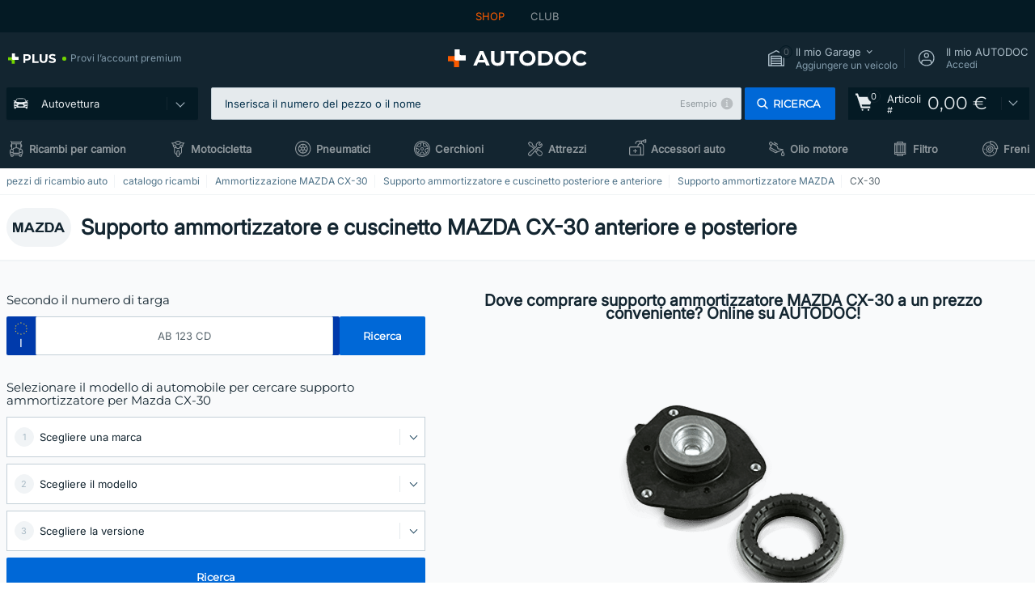

--- FILE ---
content_type: text/html; charset=UTF-8
request_url: https://www.auto-doc.it/pezzi-di-ricambio/supporto-ammortizzatore-e-cuscinetto-10471/mazda/cx-30
body_size: 27979
content:
<!DOCTYPE html>
<html lang="it">
<head>
    <meta charset="utf-8">
    <title>Supporto ammortizzatore e cuscinetto MAZDA CX-30 anteriore e posteriore | prezzo e costo on line su AUTODOC</title>
    <meta name="description" content="【OFFERTA TOP ❗】⚡️ ➤ Supporto ammortizzatore e cuscinetto MAZDA CX-30 anteriore e posteriore❗ Scopri il grande assortimento di autoricambi offerto da AUTODOC Italia ✚ prezzi vantaggiosi ✚ un'ampia gamma di marchi ❗ Consegna gratuita per ordini superiori a 140,00 &euro;❗">
    <meta name="keywords" content="">

        
    <meta name="viewport" content="width=device-width, initial-scale=1.0">
    <meta name="csrf-token" content="dEP1SlPzfYuwXhuQqFB4XEMFiJBYT5I5DobS9bSB">
    <meta name="format-detection" content="telephone=no">
    <meta http-equiv="x-ua-compatible" content="ie=edge">
    <meta name="robots" content="index, follow">

    <link rel="canonical" href="https://www.auto-doc.it/pezzi-di-ricambio/supporto-ammortizzatore-e-cuscinetto-10471/mazda/cx-30">
    <link rel="alternate" hreflang="de" href="https://www.autodoc.de/autoteile/domlager-und-walzlager-10471/mazda/cx-30">
    <link rel="alternate" hreflang="fr-FR" href="https://www.auto-doc.fr/pieces-detachees/coupelle-damortisseur-10471/mazda/cx-30">
    <link rel="alternate" hreflang="es-ES" href="https://www.autodoc.es/repuestos/copela-de-amortiguador-y-cojinete-10471/mazda/cx-30">
    <link rel="alternate" hreflang="en-GB" href="https://www.autodoc.co.uk/car-parts/strut-mount-and-bearing-10471/mazda/cx-30">
    <link rel="alternate" hreflang="it-IT" href="https://www.auto-doc.it/pezzi-di-ricambio/supporto-ammortizzatore-e-cuscinetto-10471/mazda/cx-30">
    <link rel="alternate" hreflang="de-AT" href="https://www.auto-doc.at/autoteile/domlager-und-walzlager-10471/mazda/cx-30">
    <link rel="alternate" hreflang="de-CH" href="https://www.auto-doc.ch/autoteile/domlager-und-walzlager-10471/mazda/cx-30">
    <link rel="alternate" hreflang="pt-PT" href="https://www.auto-doc.pt/pecas-sobresselentes/cabecotes-amortecedores-e-rolamento-10471/mazda/cx-30">
    <link rel="alternate" hreflang="nl-NL" href="https://www.autodoc.nl/auto-onderdelen/veerpoot-lager-10471/mazda/cx-30">
    <link rel="alternate" hreflang="da-DK" href="https://www.autodoc.dk/reservedele/tarnleje-og-stotteleje-fjederben-10471/mazda/cx-30">
    <link rel="alternate" hreflang="fi-FI" href="https://www.autodoc.fi/autonosat/iskarin-ylapaa-ja-laakeri-10471/mazda/cx-30">
    <link rel="alternate" hreflang="sv-SE" href="https://www.autodoc.se/reservdelar/fjaderbenslagring-och-fjaderbenslager-10471/mazda/cx-30">
    <link rel="alternate" hreflang="pl-PL" href="https://www.autodoc.pl/czesci-zapasowe/mocowanie-kolumny-zawieszenia-amortyzatora-10471/mazda/cx-30">
    <link rel="alternate" hreflang="cs-CZ" href="https://www.autodoc.cz/autodily/lozisko-vzpery-mc-pherson-10471/mazda/cx-30">
    <link rel="alternate" hreflang="bg-BG" href="https://www.autodoc.bg/rezervni-chasti/okachvane-makfersn-amortisor-10471/mazda/cx-30">
    <link rel="alternate" hreflang="el-GR" href="https://www.autodoc.gr/exartimata-aftokiniton/base-sterixes-amortiser-10471/mazda/cx-30">
    <link rel="alternate" hreflang="hu-HU" href="https://www.autodoc.hu/jarmu-alkatreszek/golyalab-lengescsillapito-csapagyazas-10471/mazda/cx-30">
    <link rel="alternate" hreflang="et-EE" href="https://www.autodoc.ee/auto-osad/vedruamort-amordikinnitus-10471/mazda/cx-30">
    <link rel="alternate" hreflang="lv-LV" href="https://www.autodoc.lv/auto-dalas/amortizatora-statne-amortizatora-uzstadisana-10471/mazda/cx-30">
    <link rel="alternate" hreflang="sk-SK" href="https://www.autodoc.sk/nahradne-diely/ulozenie-pruziacej-vzpery-10471/mazda/cx-30">
    <link rel="alternate" hreflang="lt-LT" href="https://www.autodoc.lt/autodalys/pakabos-statramscio-guolis-10471/mazda/cx-30">
    <link rel="alternate" hreflang="sl-SI" href="https://www.autodoc.si/rezervni-deli/blazilnik-ulezajanje-amortizerja-10471/mazda/cx-30">
    <link rel="alternate" hreflang="de-LU" href="https://www.autodoc.lu/autoteile/domlager-und-walzlager-10471/mazda/cx-30">
    <link rel="alternate" hreflang="nl-BE" href="https://www.autodoc.be/auto-onderdelen/veerpoot-lager-10471/mazda/cx-30">
    <link rel="alternate" hreflang="no-NO" href="https://www.autodoc.co.no/reservedeler/fjaerbenslager-og-stottelager-10471/mazda/cx-30">
    <link rel="alternate" hreflang="ro-RO" href="https://www.autodoc24.ro/piese-de-schimb/rulment-sarcina-10471/mazda/cx-30">
    <link rel="alternate" hreflang="fr-BE" href="https://www.auto-doc.be/pieces-detachees/coupelle-damortisseur-10471/mazda/cx-30">
    <link rel="alternate" hreflang="en-IE" href="https://www.auto-doc.ie/car-parts/strut-mount-and-bearing-10471/mazda/cx-30">
    <link rel="alternate" hreflang="fr-CH" href="https://www.autodoc24.ch/pieces-detachees/coupelle-damortisseur-10471/mazda/cx-30">
    <link rel="alternate" hreflang="en-DE" href="https://www.autodoc.parts/car-parts/strut-mount-and-bearing-10471/mazda/cx-30">
    <link rel="alternate" hreflang="en-FR" href="https://www.autodoc24.fr/car-parts/strut-mount-and-bearing-10471/mazda/cx-30">
    <link rel="alternate" hreflang="en-IT" href="https://www.autodoc24.it/car-parts/strut-mount-and-bearing-10471/mazda/cx-30">
    <link rel="alternate" hreflang="en-NL" href="https://www.autodoc24.nl/car-parts/strut-mount-and-bearing-10471/mazda/cx-30">
            
    <link href="/assets/54eb94/css/vendor.css?id=c584094dbf87722b988bc196510f004e" media="screen" rel="stylesheet" type="text/css">
    <link href="/assets/54eb94/css/app.css?id=56e90c19d008ab6b45022f00f7d2669e" media="screen" rel="stylesheet" type="text/css">
    <link rel="apple-touch-icon-precomposed" sizes="57x57" href="/assets/54eb94/images/apple-touch-icon-57x57.png">
    <link rel="apple-touch-icon-precomposed" sizes="114x114" href="/assets/54eb94/images/apple-touch-icon-114x114.png">
    <link rel="apple-touch-icon-precomposed" sizes="72x72" href="/assets/54eb94/images/apple-touch-icon-72x72.png">
    <link rel="apple-touch-icon-precomposed" sizes="144x144" href="/assets/54eb94/images/apple-touch-icon-144x144.png">
    <link rel="apple-touch-icon-precomposed" sizes="60x60" href="/assets/54eb94/images/apple-touch-icon-60x60.png">
    <link rel="apple-touch-icon-precomposed" sizes="120x120" href="/assets/54eb94/images/apple-touch-icon-120x120.png">
    <link rel="apple-touch-icon-precomposed" sizes="76x76" href="/assets/54eb94/images/apple-touch-icon-76x76.png">
    <link rel="apple-touch-icon-precomposed" sizes="152x152" href="/assets/54eb94/images/apple-touch-icon-152x152.png">
    <link rel="icon" type="image/png" sizes="196x196" href="/assets/54eb94/images/favicon-196x196.png">
    <link rel="icon" type="image/png" sizes="96x96" href="/assets/54eb94/images/favicon-96x96.png">
    <link rel="icon" type="image/png" sizes="32x32" href="/assets/54eb94/images/favicon-32x32.png">
    <link rel="icon" type="image/png" sizes="16x16" href="/assets/54eb94/images/favicon-16x16.png">
    <link rel="icon" type="image/png" sizes="128x128" href="/assets/54eb94/images/favicon-128.png">
    <!-- a.1 -->
<meta data-bing-key-tracker name="msvalidate.01" content="6C45369F110BCE52D1CA91A29BCC5EFE">

        <!-- a.2 -->
<script data-safe-params>
  window.safeParams = {};

  (function () {
    window.safeParams = {
      getUrlParams: function () {
        const currentParams = new URLSearchParams(window.location.search);
        const relevantParams = new URLSearchParams();
        const parametersList = ["awc","tduid","tagtag_uid","source","kk","s24clid","tb_prm","fbclid","gclid","wbraid","gbraid","braid","msclkid","cnxclid","zanpid","siteid","rtbhc","ranMID","ranEAID","wgu","wgexpiry","utm_source","utm_medium","utm_campaign","utm_term","utm_content"];

        for (const [key, value] of currentParams) {
          if (parametersList.includes(key)) {
            relevantParams.append(key, value);
          }
        }

        return relevantParams;
      },
      getTrackingParams: function getTrackingParams (url, params) {
        if (!params.toString()) {
          return url;
        }

        const targetUrl = new URL(url, window.location.origin);
        for (const [key, value] of params) {
          if (!targetUrl.searchParams.has(key)) {
            targetUrl.searchParams.set(key, value);
          }
        }
        return targetUrl.toString();
      },
      isInternalLink: function (url) {
        try {
          const targetUrl = new URL(url, window.location.origin);
          if (targetUrl.protocol.match(/^(mailto|tel|javascript):/i)) {
            return false;
          }
          return targetUrl.origin === window.location.origin;
        } catch (e) {
          return false;
        }
      },
    };

    function initParamsManager () {
      const savedParams = window.safeParams.getUrlParams();

      if (!savedParams.toString()) {
        console.log('no params to save');
        return;
      }

      function processNewLinks (mutations) {
        mutations.forEach(mutation => {
          mutation.addedNodes.forEach(node => {
            if (node.nodeType === Node.ELEMENT_NODE) {
              node.querySelectorAll('a, [data-link]').forEach(element => {
                const url = element.tagName === 'A' ? element.href : element.dataset.link;

                if (window.safeParams.isInternalLink(url)) {
                  const processedUrl = window.safeParams.getTrackingParams(url, savedParams);

                  if (element.tagName === 'A') {
                    element.href = processedUrl;
                  } else {
                    element.dataset.link = processedUrl;
                  }
                }
              });
            }
          });
        });
      }

      const observer = new MutationObserver(processNewLinks);
      observer.observe(document.body, {
        childList: true,
        subtree: true,
      });

      document.querySelectorAll('a, [data-link]').forEach(element => {
        const url = element.tagName === 'A' ? element.href : element.dataset.link;

        if (window.safeParams.isInternalLink(url)) {
          const processedUrl = window.safeParams.getTrackingParams(url, savedParams);

          if (element.tagName === 'A') {
            element.href = processedUrl;
          } else {
            element.dataset.link = processedUrl;
          }
        }
      });
    }

    document.addEventListener('setTermsCookiesChoose', function (e) {
      if (e.detail?.allAnalyticsCookies !== 'denied' || e.detail?.allMarketingCookies !== 'denied') {
        initParamsManager();
      }
    });
  })();
</script>

</head>
<body>
<!-- a.3 -->
<div style="display:none" data-session-start></div>

<script>
        window.popupSettings = JSON.parse('{\u0022cookies-popup\u0022:{\u0022id\u0022:\u00223b241101-e2bb-4255-8caf-4136c566a967\u0022,\u0022type\u0022:\u0022cookies-popup\u0022,\u0022status\u0022:1,\u0022name\u0022:\u0022Cookie PopUp Main\u0022,\u0022priority\u0022:800,\u0022timeout\u0022:0,\u0022routes\u0022:{\u0022allowed\u0022:[],\u0022disallowed\u0022:[\u0022basketRecovery\u0022,\u0022basketRecoveryByWpn\u0022,\u0022basket_alldata_redirect\u0022,\u0022basket_shipping_redirect\u0022,\u0022basket_guest_alldata_redirect\u0022,\u0022cart\u0022,\u0022cartAccount\u0022,\u0022cartAddress\u0022,\u0022cartAddressGuest\u0022,\u0022cartAllData\u0022,\u0022cartAllDataGuest\u0022,\u0022cartLogin\u0022,\u0022cartPayments\u0022,\u0022cartPaymentsGuest\u0022,\u0022cartSetPayments\u0022,\u0022cartSetPaymentsGuest\u0022,\u0022cartSubscriptionPayments\u0022,\u0022paylink_adyen_bancontact\u0022,\u0022paylink_adyen_credit_card\u0022,\u0022paylink_be2bill\u0022,\u0022paylink_be2bill_oney_checkout\u0022,\u0022paylink_braintree_creditcards\u0022,\u0022paylink_handler\u0022,\u0022paylink_klarna\u0022,\u0022paylink_klarna_billie\u0022,\u0022paylink_klarnacheckout\u0022,\u0022paylink_ps_adyen_credit_card\u0022,\u0022paylink_trustly\u0022,\u0022payment_add\u0022,\u0022payment_adyen_bancontact\u0022,\u0022payment_adyen_credit_card\u0022,\u0022payment_be2bill\u0022,\u0022payment_be2bill_oney_checkout\u0022,\u0022payment_braintree_creditcards\u0022,\u0022payment_handler\u0022,\u0022payment_klarna\u0022,\u0022payment_klarna_billie\u0022,\u0022payment_klarnacheckout\u0022,\u0022payment_ps_adyen_credit_card\u0022,\u0022payment_trustly\u0022,\u0022subscriptionCart\u0022,\u0022subscription_adyen_bancontact\u0022,\u0022subscription_adyen_credit_card\u0022,\u0022subscription_be2bill\u0022,\u0022subscription_be2bill_oney_checkout\u0022,\u0022subscription_braintree_creditcards\u0022,\u0022subscription_handler\u0022,\u0022subscription_klarna\u0022,\u0022subscription_klarna_billie\u0022,\u0022subscription_klarnacheckout\u0022,\u0022subscription_ps_adyen_credit_card\u0022,\u0022subscription_trustly\u0022]},\u0022settings\u0022:{\u0022status\u0022:1,\u0022priority\u0022:0},\u0022projectIds\u0022:[218,228,229,230,231,232,233,234,235,236,237,238,239,240,241,242,243,244,245,246,247,248,249,250,251,252,268,719,720,833,893,983,984,985,923],\u0022triggerTypes\u0022:[1,0],\u0022userType\u0022:2,\u0022createdAt\u0022:\u00221999-12-31T22:00:00\u0022,\u0022updatedAt\u0022:\u00222026-01-07T16:34:36.202\u0022},\u0022login-before-wishlist-add\u0022:{\u0022id\u0022:\u002288960085-9b57-4a27-a586-2a01c0eedf98\u0022,\u0022type\u0022:\u0022login-before-wishlist-add\u0022,\u0022status\u0022:1,\u0022name\u0022:\u0022Login before wishlist add\u0022,\u0022priority\u0022:500,\u0022timeout\u0022:0,\u0022routes\u0022:{\u0022allowed\u0022:[],\u0022disallowed\u0022:[]},\u0022settings\u0022:{\u0022status\u0022:1,\u0022priority\u0022:0},\u0022projectIds\u0022:[218,228,229,230,231,232,233,234,235,236,237,238,239,240,241,242,243,244,245,246,247,248,249,250,251,252,268,719,720,833,893,983,984,985,923],\u0022triggerTypes\u0022:[0],\u0022userType\u0022:0,\u0022createdAt\u0022:\u00222025-12-18T16:17:05.533\u0022,\u0022updatedAt\u0022:\u00222026-01-08T12:47:50.844\u0022},\u0022product-add-to-cart-related\u0022:{\u0022id\u0022:\u00226e3dd388-dcc6-46d5-8ccb-025ac24b353e\u0022,\u0022type\u0022:\u0022product-add-to-cart-related\u0022,\u0022status\u0022:1,\u0022name\u0022:\u0022Related products\u0022,\u0022priority\u0022:700,\u0022timeout\u0022:0,\u0022routes\u0022:{\u0022allowed\u0022:[],\u0022disallowed\u0022:[\u0022accessories_listing\u0022,\u0022accessories_listing_brand\u0022,\u0022chemicals_listing_brand\u0022,\u0022chemicals_listing\u0022,\u0022compatibility_transaction\u0022,\u0022criterion_listing\u0022,\u0022index_accessories\u0022,\u0022motoroil_release\u0022,\u0022motoroil_viscosity\u0022,\u0022motoroil_viscosity_brand\u0022,\u0022oe_number\u0022,\u0022promotional_transaction\u0022,\u0022short_number\u0022,\u0022tools_listing\u0022,\u0022tools_listing_brand\u0022]},\u0022settings\u0022:{\u0022status\u0022:1,\u0022priority\u0022:0},\u0022projectIds\u0022:[218,228,229,230,231,232,233,234,235,236,237,238,239,240,241,242,243,244,245,246,247,248,249,250,251,252,268,719,720,833,893,923,983,984,985],\u0022triggerTypes\u0022:[5,0],\u0022userType\u0022:2,\u0022createdAt\u0022:\u00222025-12-18T15:33:56.811\u0022,\u0022updatedAt\u0022:\u00222025-12-29T12:35:21.806\u0022},\u0022mobile-app-bonus-popup\u0022:{\u0022id\u0022:\u0022aac5231b-55a2-450e-87ed-7bb9827c8d13\u0022,\u0022type\u0022:\u0022mobile-app-bonus-popup\u0022,\u0022status\u0022:1,\u0022name\u0022:\u0022Mobile app bonus popup after selector change\u0022,\u0022priority\u0022:500,\u0022timeout\u0022:0,\u0022routes\u0022:{\u0022allowed\u0022:[],\u0022disallowed\u0022:[]},\u0022settings\u0022:{\u0022status\u0022:1,\u0022priority\u0022:0},\u0022projectIds\u0022:[218,228,229,230,231,232,233,234,235,236,237,238,239,240,241,242,243,244,245,246,247,248,249,250,251,252,268,719,720,833,893,923,983,984,985],\u0022triggerTypes\u0022:[0],\u0022userType\u0022:2,\u0022createdAt\u0022:\u00222025-12-18T15:28:02.741\u0022,\u0022updatedAt\u0022:\u00222025-12-25T23:04:21.464\u0022},\u0022simple-popup\u0022:{\u0022id\u0022:\u002269d516a7-8ae2-460d-af6d-de578709b84d\u0022,\u0022type\u0022:\u0022simple-popup\u0022,\u0022status\u0022:1,\u0022name\u0022:\u0022Simple popup settings (default)\u0022,\u0022priority\u0022:500,\u0022timeout\u0022:0,\u0022routes\u0022:{\u0022allowed\u0022:[],\u0022disallowed\u0022:[]},\u0022settings\u0022:{\u0022status\u0022:1,\u0022priority\u0022:0},\u0022projectIds\u0022:[218,228,229,230,231,232,233,234,235,236,237,238,239,240,241,242,243,244,245,246,247,248,249,250,251,252,268,719,720,833,893,923,985,984,983],\u0022triggerTypes\u0022:[0],\u0022userType\u0022:2,\u0022createdAt\u0022:\u00222025-12-18T15:38:38.051\u0022,\u0022updatedAt\u0022:\u00222025-12-25T23:14:07.819\u0022},\u0022register-popup\u0022:{\u0022id\u0022:\u002261a4e42a-d5f1-4d1b-b61b-467a9f0cd2e1\u0022,\u0022type\u0022:\u0022register-popup\u0022,\u0022status\u0022:1,\u0022name\u0022:\u0022Register popup\u0022,\u0022priority\u0022:500,\u0022timeout\u0022:0,\u0022routes\u0022:{\u0022allowed\u0022:[],\u0022disallowed\u0022:[]},\u0022settings\u0022:{\u0022status\u0022:1,\u0022priority\u0022:0},\u0022projectIds\u0022:[218,228,229,230,231,232,233,234,235,236,237,238,239,240,241,242,243,244,245,246,247,248,249,250,251,252,268,719,720,833,893,923,985,984,983],\u0022triggerTypes\u0022:[0],\u0022userType\u0022:0,\u0022createdAt\u0022:\u00222025-12-18T15:12:50.028\u0022,\u0022updatedAt\u0022:\u00222025-12-25T23:02:35.62\u0022},\u0022selector-profile-tab\u0022:{\u0022id\u0022:\u0022fd00580e-42f3-4de7-94f8-52a9e9dfa0df\u0022,\u0022type\u0022:\u0022selector-profile-tab\u0022,\u0022status\u0022:1,\u0022name\u0022:\u0022Selector profile tab (Garage selector)\u0022,\u0022priority\u0022:500,\u0022timeout\u0022:0,\u0022routes\u0022:{\u0022allowed\u0022:[],\u0022disallowed\u0022:[]},\u0022settings\u0022:{\u0022status\u0022:1,\u0022priority\u0022:0},\u0022projectIds\u0022:[218,228,229,230,231,232,233,234,235,236,237,238,239,240,241,242,243,244,245,246,247,248,249,250,251,252,268,719,720,833,893,983,984,985,923],\u0022triggerTypes\u0022:[0],\u0022userType\u0022:2,\u0022createdAt\u0022:\u00222025-12-18T15:40:22.563\u0022,\u0022updatedAt\u0022:\u00222026-01-12T13:15:51.219\u0022},\u0022sidebar-key-characteristics\u0022:{\u0022id\u0022:\u0022e5062320-330d-4b09-b5e8-d2828f87310d\u0022,\u0022type\u0022:\u0022sidebar-key-characteristics\u0022,\u0022status\u0022:1,\u0022name\u0022:\u0022Sidebar key characteristics\u0022,\u0022priority\u0022:900,\u0022timeout\u0022:0,\u0022routes\u0022:{\u0022allowed\u0022:[],\u0022disallowed\u0022:[]},\u0022settings\u0022:{\u0022status\u0022:1,\u0022priority\u0022:0},\u0022projectIds\u0022:[218,228,229,230,231,232,233,234,235,236,237,238,239,240,241,242,243,244,245,246,247,248,249,250,251,252,268,719,720,833,893,983,984,985,923],\u0022triggerTypes\u0022:[2],\u0022userType\u0022:2,\u0022createdAt\u0022:\u00222025-12-18T15:57:38.023\u0022,\u0022updatedAt\u0022:\u00222026-01-08T13:30:19.351\u0022},\u0022selector-popup\u0022:{\u0022id\u0022:\u0022673a344d-1152-4490-bb78-522a0809498f\u0022,\u0022type\u0022:\u0022selector-popup\u0022,\u0022status\u0022:1,\u0022name\u0022:\u0022Selector\u0022,\u0022priority\u0022:600,\u0022timeout\u0022:0,\u0022routes\u0022:{\u0022allowed\u0022:[],\u0022disallowed\u0022:[]},\u0022settings\u0022:{\u0022status\u0022:1,\u0022priority\u0022:0},\u0022projectIds\u0022:[218,228,229,230,231,232,233,234,235,236,237,238,239,240,241,242,243,244,245,246,247,248,249,250,251,252,268,719,720,833,893,923,983,984,985],\u0022triggerTypes\u0022:[0],\u0022userType\u0022:2,\u0022createdAt\u0022:\u00222025-12-18T15:25:55.839\u0022,\u0022updatedAt\u0022:\u00222026-01-08T11:18:15.985\u0022},\u0022not-found-car\u0022:{\u0022id\u0022:\u00225b0df7ab-49f2-4647-a827-05298ecbd6de\u0022,\u0022type\u0022:\u0022not-found-car\u0022,\u0022status\u0022:1,\u0022name\u0022:\u0022Car not found\u0022,\u0022priority\u0022:500,\u0022timeout\u0022:0,\u0022routes\u0022:{\u0022allowed\u0022:[],\u0022disallowed\u0022:[]},\u0022settings\u0022:{\u0022status\u0022:1,\u0022priority\u0022:0},\u0022projectIds\u0022:[218,228,229,230,231,232,233,234,235,236,237,238,239,240,241,242,243,244,245,246,247,248,249,250,251,252,268,719,720,833,893,983,984,985,923],\u0022triggerTypes\u0022:[0],\u0022userType\u0022:2,\u0022createdAt\u0022:\u00222025-12-18T15:30:22.898\u0022,\u0022updatedAt\u0022:\u00222026-01-09T10:32:17.011\u0022},\u0022google-one-tap\u0022:{\u0022id\u0022:\u002277268690-05da-45d6-96c9-3f2482875db3\u0022,\u0022type\u0022:\u0022google-one-tap\u0022,\u0022status\u0022:1,\u0022name\u0022:\u0022Google One Tap popup (Google login)\u0022,\u0022priority\u0022:700,\u0022timeout\u0022:0,\u0022routes\u0022:{\u0022allowed\u0022:[],\u0022disallowed\u0022:[\u0022basketRecoveryByWpn\u0022,\u0022basketRecovery\u0022,\u0022cart\u0022,\u0022cartAccount\u0022,\u0022cartAddress\u0022,\u0022cartAddressGuest\u0022,\u0022cartAllData\u0022,\u0022cartAllDataGuest\u0022,\u0022cartLogin\u0022,\u0022cartPayments\u0022,\u0022cartPaymentsGuest\u0022,\u0022cartSetPayments\u0022,\u0022cartSetPaymentsGuest\u0022,\u0022cartSubscriptionPayments\u0022,\u0022paylink_adyen_bancontact\u0022,\u0022paylink_adyen_credit_card\u0022,\u0022paylink_be2bill\u0022,\u0022paylink_be2bill_oney_checkout\u0022,\u0022paylink_braintree_creditcards\u0022,\u0022paylink_handler\u0022,\u0022paylink_klarna_billie\u0022,\u0022paylink_klarna\u0022,\u0022paylink_klarnacheckout\u0022,\u0022paylink_ps_adyen_credit_card\u0022,\u0022paylink_trustly\u0022,\u0022payment_add\u0022,\u0022payment_adyen_bancontact\u0022,\u0022payment_adyen_credit_card\u0022,\u0022payment_be2bill\u0022,\u0022payment_be2bill_oney_checkout\u0022,\u0022payment_braintree_creditcards\u0022,\u0022payment_handler\u0022,\u0022payment_klarna\u0022,\u0022payment_klarna_billie\u0022,\u0022payment_klarnacheckout\u0022,\u0022payment_ps_adyen_credit_card\u0022,\u0022payment_trustly\u0022,\u0022subscriptionCart\u0022,\u0022subscription_adyen_bancontact\u0022,\u0022subscription_adyen_credit_card\u0022,\u0022subscription_be2bill\u0022,\u0022subscription_be2bill_oney_checkout\u0022,\u0022subscription_braintree_creditcards\u0022,\u0022subscription_handler\u0022,\u0022subscription_klarna\u0022,\u0022subscription_klarna_billie\u0022,\u0022subscription_klarnacheckout\u0022,\u0022subscription_ps_adyen_credit_card\u0022,\u0022subscription_trustly\u0022]},\u0022settings\u0022:{\u0022status\u0022:1,\u0022priority\u0022:0},\u0022projectIds\u0022:[218,228,229,230,231,232,233,234,235,236,237,238,239,240,241,242,243,244,245,246,247,248,249,250,251,252,268,719,720,833,893,983,984,985,923],\u0022triggerTypes\u0022:[1],\u0022userType\u0022:0,\u0022createdAt\u0022:\u00222025-12-18T15:49:54.611\u0022,\u0022updatedAt\u0022:\u00222026-01-07T13:56:14.309\u0022},\u0022interstitial-banner\u0022:{\u0022id\u0022:\u0022646702a5-2c59-4fde-bcc4-c5a4f4ecc9ec\u0022,\u0022type\u0022:\u0022interstitial-banner\u0022,\u0022status\u0022:1,\u0022name\u0022:\u0022Interstitial banner\u0022,\u0022priority\u0022:900,\u0022timeout\u0022:0,\u0022routes\u0022:{\u0022allowed\u0022:[],\u0022disallowed\u0022:[\u0022payment_add\u0022,\u0022payment_handler\u0022,\u0022payment_be2bill\u0022,\u0022payment_klarna\u0022,\u0022payment_klarnacheckout\u0022,\u0022payment_klarna_billie\u0022,\u0022payment_trustly\u0022,\u0022payment_braintree_creditcards\u0022,\u0022paylink_handler\u0022,\u0022paylink_be2bill\u0022,\u0022paylink_klarna\u0022,\u0022paylink_klarnacheckout\u0022,\u0022paylink_trustly\u0022,\u0022paylink_braintree_creditcards\u0022,\u0022subscription_handler\u0022,\u0022subscription_be2bill\u0022,\u0022subscription_klarna\u0022,\u0022subscription_klarnacheckout\u0022,\u0022subscription_trustly\u0022,\u0022subscription_braintree_creditcards\u0022,\u0022cart\u0022,\u0022cartAllData\u0022,\u0022cartAllDataGuest\u0022,\u0022cartAccount\u0022,\u0022cartLogin\u0022,\u0022cartAddress\u0022,\u0022cartAddressGuest\u0022,\u0022cartPayments\u0022,\u0022cartPaymentsGuest\u0022,\u0022cartSetPayments\u0022,\u0022cartSetPaymentsGuest\u0022,\u0022basketRecoveryByWpn\u0022,\u0022basketRecovery\u0022,\u0022payment_adyen_credit_card\u0022,\u0022payment_adyen_bancontact\u0022,\u0022return_return\u0022]},\u0022settings\u0022:{\u0022status\u0022:1,\u0022priority\u0022:0},\u0022projectIds\u0022:[218,228,229,230,231,232,233,234,235,236,237,238,239,240,241,242,243,244,245,246,247,248,249,250,251,252,268,719,720,833,893,923,983,984,985],\u0022triggerTypes\u0022:[1],\u0022userType\u0022:2,\u0022createdAt\u0022:\u00222025-12-18T16:18:49.003\u0022,\u0022updatedAt\u0022:\u00222025-12-25T23:30:11.07\u0022},\u0022forgot-password\u0022:{\u0022id\u0022:\u0022c6608e5d-e436-4c2a-9175-7d9d79429f40\u0022,\u0022type\u0022:\u0022forgot-password\u0022,\u0022status\u0022:1,\u0022name\u0022:\u0022Forgot password\u0022,\u0022priority\u0022:500,\u0022timeout\u0022:0,\u0022routes\u0022:{\u0022allowed\u0022:[],\u0022disallowed\u0022:[]},\u0022settings\u0022:{\u0022status\u0022:1,\u0022priority\u0022:0},\u0022projectIds\u0022:[218,228,229,230,231,232,233,234,235,236,237,238,239,240,241,242,243,244,245,246,247,248,249,250,251,252,268,719,720,833,893,923,983,984,985],\u0022triggerTypes\u0022:[0],\u0022userType\u0022:0,\u0022createdAt\u0022:\u00222025-12-18T15:24:01.686\u0022,\u0022updatedAt\u0022:\u00222025-12-25T23:03:05.621\u0022},\u0022login-popup\u0022:{\u0022id\u0022:\u00229fcb6af2-297d-4eee-87ee-2c19c3b41007\u0022,\u0022type\u0022:\u0022login-popup\u0022,\u0022status\u0022:1,\u0022name\u0022:\u0022Login popup\u0022,\u0022priority\u0022:500,\u0022timeout\u0022:0,\u0022routes\u0022:{\u0022allowed\u0022:[],\u0022disallowed\u0022:[]},\u0022settings\u0022:{\u0022status\u0022:1,\u0022priority\u0022:0},\u0022projectIds\u0022:[218,228,229,230,231,232,233,234,235,236,237,238,239,240,241,242,243,244,245,246,247,248,249,250,251,252,268,719,720,833,893,923,983,984,985],\u0022triggerTypes\u0022:[0],\u0022userType\u0022:0,\u0022createdAt\u0022:\u00222025-12-18T15:11:35.206\u0022,\u0022updatedAt\u0022:\u00222026-01-09T11:42:01.404\u0022}}');
    </script>
<div id="app"
            data-user-id="" data-cart-id="" data-ubi="" data-cart-count="0" data-maker-id="72" data-model-id="" data-car-id="" data-404-page="false" data-route-name="category_group" data-ab-test-type data-ab-test-group data-ab-test-keys data-ab-test-values
    >
<div class="header-wrap" data-header-wrap>
    <div class="header-cross-products">
    <div class="wrap">
        <ul class="header-cross-products__list">
                            <li>
                    <span class="header-cross-products__link active"
                                                    >
                        SHOP
                    </span>
                </li>
                            <li>
                    <span class="header-cross-products__link"
                           role="link" tabindex="0" data-link="https://club.auto-doc.it/?to=%2F&amp;utm_source=www.auto-doc.it&amp;utm_medium=referral&amp;utm_term=it&amp;utm_content=category_group%7Cdesktop%7C&amp;utm_campaign=header_club " data-target="_blank"                           >
                        CLUB
                    </span>
                </li>
                    </ul>
    </div>
</div>

        <header class="header" >
        <div class="wrap">
            <div class="header__top">
                <div class="header-atd-plus"
     role="link"
     tabindex="0"
     data-tooltip-hover
     data-plus-tooltip
     data-ajax-link="https://www.auto-doc.it/ajax/get-plus-tooltip"
     data-link="https://www.auto-doc.it/services/plus-service"
>
    <span class="header-atd-plus__logo">
        <svg class='base-svg' role='none'>
            <use xlink:href='/assets/54eb94/images/icon-sprite-color.svg#sprite-plus-icon-color'></use>
        </svg>
    </span>
    <div class="header-atd-plus__title">Provi l’account premium</div>
</div>

                <div class="header__logo">
                                                <a href="https://www.auto-doc.it/">
                                <img src="https://scdn.autodoc.de/static/logo/logo-light.svg"
                                     alt="AUTODOC Italia">
                            </a>                                    </div>
                <div class="header__top-right">
                    <div class="header__top-right-item header-garage " data-document-click-none
     data-garage-link="https://www.auto-doc.it/ajax/get-garage-tooltip">
    <div class="header-garage__wrap" role="button" tabindex="0" data-show-tooltip-garage>
        <div class="header-garage__icon">
            <svg class='base-svg' role='none'>
                <use xlink:href='/assets/54eb94/images/icon-sprite-bw.svg#sprite-garage-icon-bw'></use>
            </svg>
            <span class="header-garage__amount" data-cart-count="0">0</span>
        </div>
        <div class="header-garage__text">
            <span class="header-garage__text-title">Il mio Garage</span>
                            <div class="header-garage__text-brand">
                    Aggiungere un veicolo                </div>
                    </div>
    </div>
    <div class="header-garage__tooltip" data-tooltip-mouseleave data-tooltip-garage data-garage-tooltip-container
        data-garage-cars="0"
    >
    </div>
</div>
                                                                <div class="header__top-right-item header-login js-login-popup" data-login-show role="button" tabindex="0">
                            <div class="header-login__icon">
                                <svg class='base-svg' role='none'>
                                    <use
                                        xlink:href='/assets/54eb94/images/icon-sprite-bw.svg#sprite-user-icon-bw'></use>
                                </svg>
                            </div>
                            <div class="header-login__text">
                                <span class="header-login__text-title">Il mio AUTODOC</span>
                                Accedi                            </div>
                        </div>
                                    </div>
                <div data-header-top-right></div>
            </div>
            <div class="header__panel">
    <div class="header-menu" data-burger-mobile
         data-current-subdomain="" tabindex="0" role="button">
        <div class="header-menu__desk" data-header-menu-link>
                                <svg class='header-menu__desk-icon base-svg' role='none'>
                        <use xlink:href='/assets/54eb94/images/icon-sprite-bw.svg#sprite-car-icon-full-bw'></use>
                    </svg>
                    <a href="https://www.auto-doc.it/pezzi-di-ricambio" class="header-menu__desk-title"
                        data-image="/assets/54eb94/images/icon-sprite-bw.svg#sprite-car-icon-full-bw" tabindex="-1">
                        Autovettura                    </a>                    </div>
        <div class="header-menu__mobile">
            <svg class='base-svg' role='none'>
                <use xlink:href='/assets/54eb94/images/icon-sprite-bw.svg#sprite-burger-icon-bw'></use>
            </svg>
        </div>
    </div>

    <div class="header-search-wrap header-search-wrap--categories" data-mobile-search-wrap data-mobile-search-wrap-categories data-document-click-none>
    <div class="header-search" data-mobile-search>
        <div class="header-search__overlay-wrap" data-hide-autocomplete>
            <div class="header-search__overlay"></div>
        </div>
        <form method="get" action="https://www.auto-doc.it/search" class="header-search__wrap" data-header-search-wrap data-autocomplete-form>
            <div class="header-search__tag" data-autocomplete-top-tags></div>
            <div class="header-search__close" data-hide-autocomplete></div>
            <div class="header-search__input">
                <div class="header-search__input-wrap" data-search-autocomplete-wrapper>
                    <input type="text"
                           class="form-input"
                           name="keyword"
                           value=""
                           placeholder="Inserisca il numero del pezzo o il nome"
                           autocomplete="off"
                           data-show-autocomplete
                           data-show-autocomplete-overlay
                           data-search-autocomplete-input
                    >
                    <div class="header-search__clear" data-search-clear-input tabindex="0" role="button"></div>
                    <div class="header-search__example" role="button" tabindex="0" data-search-show-example data-popup-search-example-btn>Esempio</div>
                </div>
            </div>
            <span class="header-search__button btn btn--md" role="button" tabindex="0" data-search-submit-button>
                <svg role='none'>
                    <use xlink:href="/assets/54eb94/images/icon-sprite-bw.svg#sprite-search-icon-bw"></use>
                </svg>
                <span>Ricerca</span>
            </span>
        </form>
    </div>
</div>

    <span class="header-show-mob" data-show-autocomplete tabindex="0" role="button">
        <svg role='none'>
            <use xlink:href="/assets/54eb94/images/icon-sprite-bw.svg#sprite-search-icon-bw"></use>
        </svg>
    </span>
    <div class="header-cart"
     data-header-cart
     
     
     data-header-cart-middle
     role="link"
     tabindex="0"
     data-link="https://www.auto-doc.it/basket">
    <script>var ubi = '';</script>
    <div class="header-cart__icon">
    <svg class="base-svg" role='none'>
        <use xlink:href="/assets/54eb94/images/icon-sprite-bw.svg#sprite-basket-icon-bw"></use>
    </svg>
    <span class="header-cart__amount" data-cart-count-products="0">0</span>
</div>
<div class="header-cart__text">
    Articoli <span class="header-cart__text-number">#</span>
</div>
<div class="header-cart__total" data-order-sum="0">
    0,00 &euro;
</div>
    <div class="header-cart__tooltip" data-header-cart-tooltip>
            <div class="header-cart__tooltip-empty">Il tuo carrello è vuoto</div>

            </div>
</div>
</div>
            <nav>
    <ul class="header-nav">
                    <li class="header-nav__item">
                <svg class="header-nav__icon base-svg" role='none'>
                    <use xlink:href="/assets/54eb94/images/icon-sprite-bw.svg#sprite-truck-empty-bw"></use>
                </svg>
                <a href="https://autocarri.auto-doc.it/" data-parent-id="200000" class="header-nav__link">
                Ricambi per camion
                </a>            </li>
                    <li class="header-nav__item">
                <svg class="header-nav__icon base-svg" role='none'>
                    <use xlink:href="/assets/54eb94/images/icon-sprite-bw.svg#sprite-moto-empty-bw"></use>
                </svg>
                <a href="https://moto.auto-doc.it/" data-parent-id="43000" class="header-nav__link">
                Motocicletta
                </a>            </li>
                    <li class="header-nav__item">
                <svg class="header-nav__icon base-svg" role='none'>
                    <use xlink:href="/assets/54eb94/images/icon-sprite-bw.svg#sprite-tyres-icon-bw"></use>
                </svg>
                <a href="https://www.auto-doc.it/pneumatici" data-parent-id="23208" class="header-nav__link">
                Pneumatici
                </a>            </li>
                    <li class="header-nav__item">
                <svg class="header-nav__icon base-svg" role='none'>
                    <use xlink:href="/assets/54eb94/images/icon-sprite-bw.svg#sprite-rims-bw"></use>
                </svg>
                <a href="https://www.auto-doc.it/cerchioni" data-parent-id="90000" class="header-nav__link">
                Cerchioni
                </a>            </li>
                    <li class="header-nav__item">
                <svg class="header-nav__icon base-svg" role='none'>
                    <use xlink:href="/assets/54eb94/images/icon-sprite-bw.svg#sprite-tools-icon-bw"></use>
                </svg>
                <a href="https://www.auto-doc.it/attrezzi" data-parent-id="36000" class="header-nav__link">
                Attrezzi
                </a>            </li>
                    <li class="header-nav__item">
                <svg class="header-nav__icon base-svg" role='none'>
                    <use xlink:href="/assets/54eb94/images/icon-sprite-bw.svg#sprite-misc-icon-bw"></use>
                </svg>
                <a href="https://www.auto-doc.it/accessori-auto" data-parent-id="33000" class="header-nav__link">
                Accessori auto
                </a>            </li>
                    <li class="header-nav__item">
                <svg class="header-nav__icon base-svg" role='none'>
                    <use xlink:href="/assets/54eb94/images/icon-sprite-bw.svg#sprite-oil-icon-bw"></use>
                </svg>
                <a href="https://www.auto-doc.it/olio-motore" data-parent-id="12094" class="header-nav__link">
                Olio motore
                </a>            </li>
                    <li class="header-nav__item">
                <svg class="header-nav__icon base-svg" role='none'>
                    <use xlink:href="/assets/54eb94/images/icon-sprite-bw.svg#sprite-filters-icon-bw"></use>
                </svg>
                <a href="https://www.auto-doc.it/pezzi-di-ricambio/filtro" data-parent-id="10105" class="header-nav__link">
                Filtro
                </a>            </li>
                    <li class="header-nav__item">
                <svg class="header-nav__icon base-svg" role='none'>
                    <use xlink:href="/assets/54eb94/images/icon-sprite-bw.svg#sprite-brackes-icon-bw"></use>
                </svg>
                <a href="https://www.auto-doc.it/pezzi-di-ricambio/sistema-frenante" data-parent-id="10106" class="header-nav__link">
                Freni
                </a>            </li>
            </ul>
</nav>
        </div>
            </header>

</div>
<main class="parts-page" id="main"  >
    <div class="app-left-banner app-left-banner--under-overlay" data-app-left-banner data-removed-dom-element>
</div>
            <div data-popup-live-chat-wrapper></div>

            <div class="head-page head-page--border">
        <nav class="breadcrumbs swipe">
        <script type="application/ld+json">{
    "@context": "https://schema.org",
    "@type": "BreadcrumbList",
    "itemListElement": [
        {
            "@type": "ListItem",
            "position": 1,
            "item": {
                "@type": "Thing",
                "name": "pezzi di ricambio auto",
                "@id": "https://www.auto-doc.it/#parts"
            }
        },
        {
            "@type": "ListItem",
            "position": 2,
            "item": {
                "@type": "Thing",
                "name": "catalogo ricambi",
                "@id": "https://www.auto-doc.it/pezzi-di-ricambio"
            }
        },
        {
            "@type": "ListItem",
            "position": 3,
            "item": {
                "@type": "Thing",
                "name": "Ammortizzazione MAZDA CX-30",
                "@id": "https://www.auto-doc.it/pezzi-di-ricambio/sospensione-ammortizzazione/mazda/cx-30"
            }
        },
        {
            "@type": "ListItem",
            "position": 4,
            "item": {
                "@type": "Thing",
                "name": "Supporto ammortizzatore e cuscinetto posteriore e anteriore",
                "@id": "https://www.auto-doc.it/pezzi-di-ricambio/supporto-ammortizzatore-e-cuscinetto-10471"
            }
        },
        {
            "@type": "ListItem",
            "position": 5,
            "item": {
                "@type": "Thing",
                "name": "Supporto ammortizzatore MAZDA",
                "@id": "https://www.auto-doc.it/pezzi-di-ricambio/supporto-ammortizzatore-e-cuscinetto-10471/mazda"
            }
        },
        {
            "@type": "ListItem",
            "position": 6,
            "item": {
                "@type": "Thing",
                "name": "CX-30"
            }
        }
    ]
}</script>        <ol class="wrap">
                            <li class="breadcrumbs__item">
                                            <a href="https://www.auto-doc.it/#parts">
                        pezzi di ricambio auto
                        </a>                                    </li>
                            <li class="breadcrumbs__item">
                                            <a href="https://www.auto-doc.it/pezzi-di-ricambio">
                        catalogo ricambi
                        </a>                                    </li>
                            <li class="breadcrumbs__item">
                                            <a href="https://www.auto-doc.it/pezzi-di-ricambio/sospensione-ammortizzazione/mazda/cx-30">
                        Ammortizzazione MAZDA CX-30
                        </a>                                    </li>
                            <li class="breadcrumbs__item">
                                            <a href="https://www.auto-doc.it/pezzi-di-ricambio/supporto-ammortizzatore-e-cuscinetto-10471">
                        Supporto ammortizzatore e cuscinetto posteriore e anteriore
                        </a>                                    </li>
                            <li class="breadcrumbs__item">
                                            <a href="https://www.auto-doc.it/pezzi-di-ricambio/supporto-ammortizzatore-e-cuscinetto-10471/mazda">
                        Supporto ammortizzatore MAZDA
                        </a>                                    </li>
                            <li class="breadcrumbs__item">
                                            CX-30
                                    </li>
                    </ol>
    </nav>

        <div class="head-page__title wrap">
            <h1 class="head-page__name title-h1">Supporto ammortizzatore e cuscinetto MAZDA CX-30 anteriore e posteriore</h1>
            <div class="head-page__image">
                <img class="lazyload" src="https://scdn.autodoc.de/makers/72.svg"
                     data-srcset="https://scdn.autodoc.de/makers/72.svg 1x, https://scdn.autodoc.de/makers/72.svg 2x"
                     srcset="https://www.auto-doc.it/lazyload.php?width=70&amp;height=35"
                     alt="Supporto ammortizzatore e cuscinetto MAZDA CX-30 originali — Convenzienza, risparmio e ampia scelta">
            </div>
        </div>
    </div>
    <div class="head-selector">
        <div class="wrap">
            <div class="row row-gap-16">
                <div class="col-12 col-lg-5">
                    <div class="search-car-box"
     data-selector-hint-wrapper
     data-ga4-selector-object="block"
     data-car-search-selector
     data-car-search-type="base"
     data-onboarding-type="selector"
     data-selector-hint-wrapper
>
        <div class="number-search" data-selector-number>
    <form onsubmit="return false;">
        <div class="number-search__title">
            <span>Secondo il numero di targa</span>
        </div>
        <div class="number-search__wrap" data-form-row
     data-hint-anchor="form_reg_number" data-onboarding-number>
            <div class="number-search__input number-search__input--blue"
             data-country="I" data-selector-number-kba1>
                    <span class="number-search__input-icon">
                        <svg class='base-svg' role='none'>
                            <use xlink:href="/assets/54eb94/images/icon-sprite-color.svg#sprite-eu-icon-color"></use>
                        </svg>
                    </span>
            <input class="form-input form-input--lg"
                   data-not-remove-class
                   type="text"
                   aria-label="kba1"
                   name="kba[]"
                   id="kba1"
                   placeholder="AB 123 CD"
                   maxlength="12"
                   value="">
                    </div>
        <div class="number-search__col">
        <button class="btn btn--lg number-search__btn" data-selector-number-button
            data-kmtx="91"
            data-kmtx-popup="116"
            data-is-ajax="0">
            <span>Ricerca</span>
        </button>
    </div>
    <div class="input-error-txt" data-error-message></div>
</div>
            <input name="nodeId" type="hidden" value="10471">
    <input name="nodeAlias" type="hidden" value="supporto-ammortizzatore-e-cuscinetto">
    </form>
</div>
<div class="car-selector" data-selector data-car-selector-dropdown>
    <div class="car-selector__refresh-wrap hidden" data-selector-reset tabindex="0" role="button">
        <div class="car-selector__refresh">
            <svg class="base-svg" role='none'>
                <use xlink:href="/assets/54eb94/images/icon-sprite-bw.svg#sprite-refresh-icon-bw"></use>
            </svg>
        </div>
    </div>

            <div class="car-selector__title">Selezionare il modello di automobile per cercare supporto ammortizzatore per Mazda CX-30</div>
    
    
    <form class="car-selector__wrap" onsubmit="return false;" data-vehicle-form>
            <input name="nodeId" type="hidden" value="10471">
    <input name="nodeAlias" type="hidden" value="supporto-ammortizzatore-e-cuscinetto">
                
        <div class="car-selector__wrap-form"
     data-selector-maker
     data-form-row
     data-kmtx="873"
>
    <input type="hidden" name="makerId" value="-1">
    <div class="car-selector__wrap-item">
        <div class="car-selector__form-select car-selector__form-select--dropdown form-select form-select--lg" data-selector-block data-selector-block-list-maker
             data-hint-anchor="form_maker_id">
            <div class="car-selector__dropdown-button" tabindex="0" data-dropdown-model-button="maker"><span>Scegliere una marca</span></div>
            <div class="car-selector__dropdown-search" data-dropdown-model-search-parent="">
                <input class="car-selector__dropdown-search-input" data-dropdown-search-input="makers" data-dropdown-model-search="makers" type="text" placeholder="Ricerca">
                <span class="car-selector__dropdown-search-clear" data-dropdown-search-clear=""></span>
            </div>
            <div class="car-selector__dropdown-wrap" data-dropdown-model-wrap="maker">
                <div class="car-selector__dropdown-wrap-top">
                    <div class="car-selector__dropdown-top-mob">
                        <span class="car-selector__dropdown-top-mob-arrow" data-dropdown-search-back="">
                            <svg role='none'>
                                <use xlink:href="/assets/54eb94/images/icon-sprite-bw.svg#sprite-right-arrow-icon-bw"></use>
                            </svg>
                        </span>
                        <span class="car-selector__dropdown-top-mob-heading">Scegliere una marca</span>
                        <span class="car-selector__dropdown-top-mob-close" data-dropdown-search-close=""></span>
                    </div>
                    <div class="car-selector__dropdown-search d-lg-none d-block" data-dropdown-model-search-parent="">
                        <input class="car-selector__dropdown-search-input" data-dropdown-search-input="makers" data-dropdown-model-search="makers" type="text" placeholder="Ricerca">
                        <span class="car-selector__dropdown-search-clear" data-dropdown-search-clear=""></span>
                    </div>
                </div>
                <div class="car-selector__dropdown-category other-header d-none">Altro</div>
                <div class="car-selector__form-list" data-selector-dropdrow-list></div>
                <div class="car-selector__dropdown-no-results" data-dropdown-no-results="">Siamo spiacenti, nessun risultato trovato per questa richiesta</div>
            </div>
        </div>
            </div>
    <div class="car-selector__error-text" data-error-message></div>
</div>

<div class="car-selector__wrap-form"
     data-selector-model
     data-form-row
     data-kmtx="995"
>
    <input type="hidden" name="modelId" value="-1">
    <div class="car-selector__wrap-item">
        <div class="car-selector__form-select car-selector__form-select--dropdown form-select form-select--lg" data-selector-block data-selector-block-list-model
             data-hint-anchor="form_model_id">
            <div class="car-selector__dropdown-button" tabindex="0" data-dropdown-model-button="model"><span>Scegliere il modello</span></div>
            <div class="car-selector__dropdown-search" data-dropdown-model-search-parent="">
                <input class="car-selector__dropdown-search-input" data-dropdown-search-input="model" data-dropdown-model-search="model" type="text" placeholder="Ricerca">
                <span class="car-selector__dropdown-search-clear" data-dropdown-search-clear=""></span>
            </div>
            <div class="car-selector__dropdown-wrap" data-dropdown-model-wrap="model">
                <div class="car-selector__dropdown-wrap-top">
                    <div class="car-selector__dropdown-top-mob">
                        <span class="car-selector__dropdown-top-mob-arrow" data-dropdown-search-back="">
                            <svg role='none'>
                                <use xlink:href="/assets/54eb94/images/icon-sprite-bw.svg#sprite-right-arrow-icon-bw"></use>
                            </svg>
                        </span>
                        <span class="car-selector__dropdown-top-mob-heading">Scegliere il modello</span>
                        <span class="car-selector__dropdown-top-mob-close" data-dropdown-search-close=""></span>
                    </div>
                    <div class="car-selector__dropdown-search" data-dropdown-model-search-parent="">
                        <input class="car-selector__dropdown-search-input" data-dropdown-search-input="model" data-dropdown-model-search="model" type="text" placeholder="Ricerca">
                        <span class="car-selector__dropdown-search-clear" data-dropdown-search-clear=""></span>
                    </div>
                </div>
                <div class="car-selector__dropdown-category popular-header">Modelli popolari</div>
                <div class="car-selector__dropdown-category regular-header d-none">Tutti i modelli (in ordine alfabetico)</div>
                <div class="car-selector__dropdown-category other-header d-none">Altro</div>
                <div class="car-selector__form-list" data-selector-dropdrow-list></div>
                <div class="car-selector__dropdown-no-results" data-dropdown-no-results="">Siamo spiacenti, nessun risultato trovato per questa richiesta</div>
            </div>
        </div>
                    <div class="car-selector-tooltip" data-single-tooltip data-car-selector-tooltip>
                <div class="car-selector-tooltip__close" data-tooltip-close data-close-forever tabindex="0" role="button"></div>
            </div>
            </div>
    <div class="car-selector__error-text" data-error-message></div>
</div>

<div class="car-selector__wrap-form"
     data-selector-car
     data-form-row
     data-kmtx="996"
>
    <input type="hidden" name="carId" value="-1">
    <div class="car-selector__wrap-item">
        <div class="car-selector__form-select car-selector__form-select--dropdown form-select form-select--lg" data-selector-block data-selector-block-list-car
             data-hint-anchor="form_car_id">
            <div class="car-selector__dropdown-button" tabindex="0" data-dropdown-model-button="car"><span>Scegliere la versione</span></div>
            <div class="car-selector__dropdown-search" data-dropdown-model-search-parent="">
                <input class="car-selector__dropdown-search-input" data-dropdown-search-input="car" data-dropdown-model-search="car" type="text" placeholder="Ricerca">
                <span class="car-selector__dropdown-search-clear" data-dropdown-search-clear=""></span>
            </div>
            <div class="car-selector__dropdown-wrap" data-dropdown-model-wrap="car">
                <div class="car-selector__dropdown-wrap-top">
                    <div class="car-selector__dropdown-top-mob">
                        <span class="car-selector__dropdown-top-mob-arrow" data-dropdown-search-back="">
                            <svg role='none'>
                                <use xlink:href="/assets/54eb94/images/icon-sprite-bw.svg#sprite-right-arrow-icon-bw"></use>
                            </svg>
                        </span>
                        <span class="car-selector__dropdown-top-mob-heading">Scegliere la versione</span>
                        <span class="car-selector__dropdown-top-mob-close" data-dropdown-search-close=""></span>
                    </div>
                    <div class="car-selector__dropdown-search" data-dropdown-model-search-parent="">
                        <input class="car-selector__dropdown-search-input" data-dropdown-search-input="car" data-dropdown-model-search="car" type="text" placeholder="Ricerca">
                        <span class="car-selector__dropdown-search-clear" data-dropdown-search-clear=""></span>
                    </div>
                </div>
                <div class="car-selector__dropdown-category other-header d-none">Altro</div>
                <div class="car-selector__form-list" data-selector-dropdrow-list></div>
                <div class="car-selector__dropdown-no-results" data-dropdown-no-results="">Siamo spiacenti, nessun risultato trovato per questa richiesta</div>
            </div>
        </div>
            </div>
    <div class="car-selector__error-text" data-error-message></div>
</div>
        <button class="car-selector__button btn btn--lg" data-selector-button data-selector-button-popup
            data-form="data-vehicle-form"
            data-kmtx="7"
            data-kmtx-popup="115"
            data-is-ajax="0"
            data-hint-anchor="form_search_btn">
            <span>Ricerca</span>
        </button>
    </form>
</div>
            <div
            class="search-car-box__not-found">
            <span role="button" tabindex="0"
                  data-not-found-car-show>AUTO NON PRESENTE NEL CATALOGO?</span>
        </div>
    </div>
                </div>
                <section class="head-selector__info-page col-12 col-lg-7">
                    <h2 class="head-selector__info-title title-h1 mb-0 mb-lg-1 mr-2 mr-lg-0">
                        Dove comprare supporto ammortizzatore MAZDA CX-30 a un prezzo conveniente? Online su AUTODOC!                    </h2>
                    <div class="head-selector__info-img">
                        <img class="lazyload" src="https://scdn.autodoc.de/catalog/categories/600x600/10471.png"
                             data-srcset="https://scdn.autodoc.de/catalog/categories/300x300/10471.png 1x, https://scdn.autodoc.de/catalog/categories/600x600/10471.png 2x"
                             srcset="https://www.auto-doc.it/lazyload.php?width=300&amp;height=300"
                             alt="supporto ammortizzatore anteriore e posteriore MAZDA CX-30 originali ad un prezzo attraente">
                    </div>
                </section>
            </div>
        </div>
    </div>

    <section class="section wrap">
    <h3 class="section__title">I prodotti più venduti su AUTODOC – comprare online a un buon prezzo per ridurre il costo di sostituzione supporto ammortizzatore MAZDA CX-30</h3>
    <p class="section__subtitle">Qui, nella categoria Supporto ammortizzatore e cuscinetto, sono stati raccolti i ricambi Supporti ammortizzatori MAZDA CX-30 maggiormente richiesti, di qualità e disponibili a prezzi altamente vantaggiosi.</p>
    <div class="section__wrap">
        <div class="row row-gap-md-24 row-gap-16 row-cols-lg-5 row-cols-md-3 row-cols-2">
                            <div class="col">
                    <div class="product-card-grid product-card-grid--supplier" data-top-products-item
    
    data-article-id="8058133" data-brand-id="100015" data-category-id="10471" data-parent-category-id="10111" data-generic-id="1180" data-original-price="" data-price="7.99" data-stars-qty="8" data-seller-id="485"
    >
    <div class="product-card-grid__header">
                                    <div class="product-card-grid__discount">-72%</div>
            </div>
            <a href="https://www.auto-doc.it/ridex/8058133#supporto-ammortizzatore" class="product-card-grid__product-img">
    <img class="lazyload" data-srcset="https://media.autodoc.de/360_photos/8058133/preview.jpg"
         srcset="https://www.auto-doc.it/lazyload.php?width=88&amp;height=88"
         src="https://media.autodoc.de/360_photos/8058133/h-preview.jpg"
         alt="RIDEX 1180S0126 costo supporto ammortizzatore e cuscinetto MAZDA CX-30 2019">
</a>        <div class="product-card-grid__rating-row">
        <div class="product-card-grid__stars-wrap">
            <div class="product-card-grid__stars">
                <div class="product-card-grid__stars-progress" style="width: 80%"></div>
            </div>
                            <span class="product-card-grid__stars-count" role="link" tabindex="0" data-link="https://www.auto-doc.it/ridex/8058133#reviews">
                    Recensioni - 60
                </span>
                                </div>
                    <div class="product-card-grid__info-icon" tabindex="0" role="button" data-show-tooltip>
                <svg class='base-svg' role='none'>
                    <use xlink:href="/assets/54eb94/images/icon-sprite-bw.svg#sprite-info-icon-empty-bw"></use>
                </svg>
                <div class="product-card-grid__info-tooltip" data-single-tooltip>
    <div class="product-card-grid__info-tooltip-title">Informazione sul ricambio</div>
    <div class="product-card-grid__info-tooltip-close" data-tooltip-close tabindex="0" role="button"></div>
    <ul class="product-card-grid__info-tooltip-list">
        <li class="product-card-grid__info-tooltip-row">
            <span class="product-card-grid__info-tooltip-cell">
            Lato montaggio: </span>
            <span class="product-card-grid__info-tooltip-cell">
                                    <b>Assale posteriore</b>
                            </span>
        </li>
                <li class="product-card-grid__info-tooltip-row">
            <span class="product-card-grid__info-tooltip-cell">
            Articolo complementare  /  Info integrativa 2: </span>
            <span class="product-card-grid__info-tooltip-cell">
                                    <b>senza supporto</b>
                            </span>
        </li>
                <li class="product-card-grid__info-tooltip-row">
            <span class="product-card-grid__info-tooltip-cell">
            Diametro interno [mm]: </span>
            <span class="product-card-grid__info-tooltip-cell">
                                    <b>8</b>
                            </span>
        </li>
                <li class="product-card-grid__info-tooltip-row">
            <span class="product-card-grid__info-tooltip-cell">
            Diametro: </span>
            <span class="product-card-grid__info-tooltip-cell">
                                    <b>63</b>
                            </span>
        </li>
                <li class="product-card-grid__info-tooltip-row">
            <span class="product-card-grid__info-tooltip-cell">
            Peso [kg]: </span>
            <span class="product-card-grid__info-tooltip-cell">
                                    0,281
                            </span>
        </li>
                <li class="product-card-grid__info-tooltip-row">
            <span class="product-card-grid__info-tooltip-cell">
            Altezza: </span>
            <span class="product-card-grid__info-tooltip-cell">
                                    42,2
                            </span>
        </li>
                <li class="product-card-grid__info-tooltip-row">
            <span class="product-card-grid__info-tooltip-cell">
            RIDEX: </span>
            <span class="product-card-grid__info-tooltip-cell">
                                    Supporto ammortizzatore
                            </span>
        </li>
                <li class="product-card-grid__info-tooltip-row">
            <span class="product-card-grid__info-tooltip-cell">
            Numero articolo: </span>
            <span class="product-card-grid__info-tooltip-cell">
                                    1180S0126
                            </span>
        </li>
                <li class="product-card-grid__info-tooltip-row">
            <span class="product-card-grid__info-tooltip-cell">
            Stato: </span>
            <span class="product-card-grid__info-tooltip-cell">
                                    Nuovo
                            </span>
        </li>
        </ul>
    <span role="link" tabindex="0" data-link="https://www.auto-doc.it/ridex/8058133" class="btn btn--lg btn--primary-outline">Dettagli</span>
</div>
            </div>
            </div>
    <a href="https://www.auto-doc.it/ridex/8058133" class="product-card-grid__product-name">
                    RIDEX 1180S0126 Supporto ammortizzatore                <span class="product-card-grid__product-additional-text">
            <span class="product-card-grid__product-additional-content">Assale posteriore, senza supporto</span>
        </span>
    </a>
            <div class="product-card-grid__product-number">Numero articolo: 1180S0126</div>
    
    
        <div class="product-card-grid__product-price-wrap">
                    <div class="product-retail-price" tabindex="0" role="button" data-tooltip-hover data-document-click-none data-ajax-product-uvp>
        <span>rispetto al</span>
        <span class="product-retail-price__title">PVC            <span>
                29,00 &euro;
                <svg class='base-svg' role='none'>
                    <use xlink:href="/assets/54eb94/images/icon-sprite-bw.svg#sprite-info-icon-empty-bw"></use>
                </svg>
            </span>
        </span>
                    <div class="tooltip tooltip--retail-price" data-tooltip data-ajax-retail-price>
    <div class="tooltip__close" tabindex="0" role="button" data-tooltip-close></div>
    <p class="tooltip__text"></p>
</div>

            </div>
        
        <div class="product-card-grid__product-price"><div>7,99 &euro;</div></div>
                            <div class="product-card-grid__price-dynamic" data-dynamic-price>15,98 &euro; / Prezzo per 2 articoli</div>
                    </div>
    <div class="product-card-grid__info">Prezzo incl. IVA 22%, escl. <a href="https://www.auto-doc.it/services/consegna" rel="nofollow" target="_blank">spese di spedizione</a></div>
            <button
            aria-label="Acquistare"
                            data-rrp-price="29"
                data-rrp-id="311"
                                        data-promotion-id="0"
                        class="btn btn--lg btn--add product-card-grid__btn" data-article-id="8058133" data-cart-button-add="8058133" data-brand-no="100015" data-generic-id="1180" data-generic-name="Supporto ammortizzatore" data-price="7.99" data-original-price="" data-article-no="1180S0126" data-currency="EUR" data-promotion-id="0" data-rrp-price="29" data-rrp-id="311" data-seller-id="485" data-category-id="10471" data-parent-category-id="10111" >
            <svg class="base-svg" role='none'>
                <use xlink:href="/assets/54eb94/images/icon-sprite-bw.svg#sprite-basket-icon-bw"></use>
            </svg>
        </button>
        <span data-product-qty="8058133">
            <input type="hidden" value="2">
        </span>
                <p class="sold-by mt-1 mb-0" data-sold-by>Vendita effettuata da                    AUTODOC            </p>

    </div>
                </div>
                            <div class="col">
                    <div class="product-card-grid product-card-grid--supplier" data-top-products-item
    
    data-article-id="8058114" data-brand-id="100015" data-category-id="10471" data-parent-category-id="10111" data-generic-id="1180" data-original-price="" data-price="9.99" data-stars-qty="10" data-seller-id="485"
    >
    <div class="product-card-grid__header">
                                    <div class="product-card-grid__discount">-52%</div>
            </div>
            <a href="https://www.auto-doc.it/ridex/8058114#supporto-ammortizzatore" class="product-card-grid__product-img">
    <img class="lazyload" data-srcset="https://cdn.autodoc.de/thumb?id=8058114&amp;m=2&amp;n=0&amp;lng=it&amp;rev=94077979 1x, https://cdn.autodoc.de/thumb?id=8058114&amp;m=1&amp;n=0&amp;lng=it&amp;rev=94077979 2x"
         srcset="https://www.auto-doc.it/lazyload.php?width=88&amp;height=88"
         src="https://cdn.autodoc.de/thumb?id=8058114&amp;m=0&amp;n=0&amp;lng=it&amp;rev=94077979"
         alt="RIDEX 1180S0112 costo supporto ammortizzatore e cuscinetto MAZDA CX-30 2019">
</a>        <div class="product-card-grid__rating-row">
        <div class="product-card-grid__stars-wrap">
            <div class="product-card-grid__stars">
                <div class="product-card-grid__stars-progress" style="width: 100%"></div>
            </div>
                            <span class="product-card-grid__stars-count" role="link" tabindex="0" data-link="https://www.auto-doc.it/ridex/8058114#reviews">
                    Recensioni - 26
                </span>
                                </div>
                    <div class="product-card-grid__info-icon" tabindex="0" role="button" data-show-tooltip>
                <svg class='base-svg' role='none'>
                    <use xlink:href="/assets/54eb94/images/icon-sprite-bw.svg#sprite-info-icon-empty-bw"></use>
                </svg>
                <div class="product-card-grid__info-tooltip" data-single-tooltip>
    <div class="product-card-grid__info-tooltip-title">Informazione sul ricambio</div>
    <div class="product-card-grid__info-tooltip-close" data-tooltip-close tabindex="0" role="button"></div>
    <ul class="product-card-grid__info-tooltip-list">
        <li class="product-card-grid__info-tooltip-row">
            <span class="product-card-grid__info-tooltip-cell">
            Lato montaggio: </span>
            <span class="product-card-grid__info-tooltip-cell">
                                    <b>Assale anteriore, Sx, Dx</b>
                            </span>
        </li>
                <li class="product-card-grid__info-tooltip-row">
            <span class="product-card-grid__info-tooltip-cell">
            Articolo complementare  /  Info integrativa 2: </span>
            <span class="product-card-grid__info-tooltip-cell">
                                    <b>senza cuscinetto a sfere</b>
                            </span>
        </li>
                <li class="product-card-grid__info-tooltip-row">
            <span class="product-card-grid__info-tooltip-cell">
            Diametro interno [mm]: </span>
            <span class="product-card-grid__info-tooltip-cell">
                                    <b>12,5</b>
                            </span>
        </li>
                <li class="product-card-grid__info-tooltip-row">
            <span class="product-card-grid__info-tooltip-cell">
            Diametro: </span>
            <span class="product-card-grid__info-tooltip-cell">
                                    <b>87</b>
                            </span>
        </li>
                <li class="product-card-grid__info-tooltip-row">
            <span class="product-card-grid__info-tooltip-cell">
            Altezza: </span>
            <span class="product-card-grid__info-tooltip-cell">
                                    30
                            </span>
        </li>
                <li class="product-card-grid__info-tooltip-row">
            <span class="product-card-grid__info-tooltip-cell">
            RIDEX: </span>
            <span class="product-card-grid__info-tooltip-cell">
                                    Supporto ammortizzatore
                            </span>
        </li>
                <li class="product-card-grid__info-tooltip-row">
            <span class="product-card-grid__info-tooltip-cell">
            Numero articolo: </span>
            <span class="product-card-grid__info-tooltip-cell">
                                    1180S0112
                            </span>
        </li>
                <li class="product-card-grid__info-tooltip-row">
            <span class="product-card-grid__info-tooltip-cell">
            Stato: </span>
            <span class="product-card-grid__info-tooltip-cell">
                                    Nuovo
                            </span>
        </li>
        </ul>
    <span role="link" tabindex="0" data-link="https://www.auto-doc.it/ridex/8058114" class="btn btn--lg btn--primary-outline">Dettagli</span>
</div>
            </div>
            </div>
    <a href="https://www.auto-doc.it/ridex/8058114" class="product-card-grid__product-name">
                    RIDEX 1180S0112 Supporto ammortizzatore                <span class="product-card-grid__product-additional-text">
            <span class="product-card-grid__product-additional-content">Assale anteriore, Sx, Dx, senza cuscinetto a sfere</span>
        </span>
    </a>
            <div class="product-card-grid__product-number">Numero articolo: 1180S0112</div>
    
    
        <div class="product-card-grid__product-price-wrap">
                    <div class="product-retail-price" tabindex="0" role="button" data-tooltip-hover data-document-click-none data-ajax-product-uvp>
        <span>rispetto al</span>
        <span class="product-retail-price__title">PVC            <span>
                21,20 &euro;
                <svg class='base-svg' role='none'>
                    <use xlink:href="/assets/54eb94/images/icon-sprite-bw.svg#sprite-info-icon-empty-bw"></use>
                </svg>
            </span>
        </span>
                    <div class="tooltip tooltip--retail-price" data-tooltip data-ajax-retail-price>
    <div class="tooltip__close" tabindex="0" role="button" data-tooltip-close></div>
    <p class="tooltip__text"></p>
</div>

            </div>
        
        <div class="product-card-grid__product-price"><div>9,99 &euro;</div></div>
                    <div class="product-card-grid__unit">
                Prezzo per unità                    </div>
                            </div>
    <div class="product-card-grid__info">Prezzo incl. IVA 22%, escl. <a href="https://www.auto-doc.it/services/consegna" rel="nofollow" target="_blank">spese di spedizione</a></div>
            <button
            aria-label="Acquistare"
                            data-rrp-price="21.2"
                data-rrp-id="311"
                                        data-promotion-id="0"
                        class="btn btn--lg btn--add product-card-grid__btn" data-article-id="8058114" data-cart-button-add="8058114" data-brand-no="100015" data-generic-id="1180" data-generic-name="Supporto ammortizzatore" data-price="9.99" data-original-price="" data-article-no="1180S0112" data-currency="EUR" data-promotion-id="0" data-rrp-price="21.2" data-rrp-id="311" data-seller-id="485" data-category-id="10471" data-parent-category-id="10111" >
            <svg class="base-svg" role='none'>
                <use xlink:href="/assets/54eb94/images/icon-sprite-bw.svg#sprite-basket-icon-bw"></use>
            </svg>
        </button>
        <span data-product-qty="8058114">
            <input type="hidden" value="1">
        </span>
                <p class="sold-by mt-1 mb-0" data-sold-by>Vendita effettuata da                    AUTODOC            </p>

    </div>
                </div>
                            <div class="col">
                    <div class="product-card-grid product-card-grid--supplier" data-top-products-item
    
    data-article-id="8058128" data-brand-id="100015" data-category-id="10471" data-parent-category-id="10111" data-generic-id="1180" data-original-price="" data-price="13.49" data-stars-qty="10" data-seller-id="485"
    >
    <div class="product-card-grid__header">
                                    <div class="product-card-grid__discount">-50%</div>
            </div>
            <a href="https://www.auto-doc.it/ridex/8058128#supporto-ammortizzatore" class="product-card-grid__product-img">
    <img class="lazyload" data-srcset="https://media.autodoc.de/360_photos/8058128/preview.jpg"
         srcset="https://www.auto-doc.it/lazyload.php?width=88&amp;height=88"
         src="https://media.autodoc.de/360_photos/8058128/h-preview.jpg"
         alt="RIDEX 1180S0121 costo supporto ammortizzatore e cuscinetto MAZDA CX-30 2019">
</a>        <div class="product-card-grid__rating-row">
        <div class="product-card-grid__stars-wrap">
            <div class="product-card-grid__stars">
                <div class="product-card-grid__stars-progress" style="width: 100%"></div>
            </div>
                            <span class="product-card-grid__stars-count" role="link" tabindex="0" data-link="https://www.auto-doc.it/ridex/8058128#reviews">
                    Recensioni - 10
                </span>
                                </div>
                    <div class="product-card-grid__info-icon" tabindex="0" role="button" data-show-tooltip>
                <svg class='base-svg' role='none'>
                    <use xlink:href="/assets/54eb94/images/icon-sprite-bw.svg#sprite-info-icon-empty-bw"></use>
                </svg>
                <div class="product-card-grid__info-tooltip" data-single-tooltip>
    <div class="product-card-grid__info-tooltip-title">Informazione sul ricambio</div>
    <div class="product-card-grid__info-tooltip-close" data-tooltip-close tabindex="0" role="button"></div>
    <ul class="product-card-grid__info-tooltip-list">
        <li class="product-card-grid__info-tooltip-row">
            <span class="product-card-grid__info-tooltip-cell">
            Lato montaggio: </span>
            <span class="product-card-grid__info-tooltip-cell">
                                    <b>Assale posteriore</b>
                            </span>
        </li>
                <li class="product-card-grid__info-tooltip-row">
            <span class="product-card-grid__info-tooltip-cell">
            Diametro interno [mm]: </span>
            <span class="product-card-grid__info-tooltip-cell">
                                    <b>8</b>
                            </span>
        </li>
                <li class="product-card-grid__info-tooltip-row">
            <span class="product-card-grid__info-tooltip-cell">
            RIDEX: </span>
            <span class="product-card-grid__info-tooltip-cell">
                                    Supporto ammortizzatore
                            </span>
        </li>
                <li class="product-card-grid__info-tooltip-row">
            <span class="product-card-grid__info-tooltip-cell">
            Numero articolo: </span>
            <span class="product-card-grid__info-tooltip-cell">
                                    1180S0121
                            </span>
        </li>
                <li class="product-card-grid__info-tooltip-row">
            <span class="product-card-grid__info-tooltip-cell">
            Stato: </span>
            <span class="product-card-grid__info-tooltip-cell">
                                    Nuovo
                            </span>
        </li>
        </ul>
    <span role="link" tabindex="0" data-link="https://www.auto-doc.it/ridex/8058128" class="btn btn--lg btn--primary-outline">Dettagli</span>
</div>
            </div>
            </div>
    <a href="https://www.auto-doc.it/ridex/8058128" class="product-card-grid__product-name">
                    RIDEX 1180S0121 Supporto ammortizzatore                <span class="product-card-grid__product-additional-text">
            <span class="product-card-grid__product-additional-content">Assale posteriore</span>
        </span>
    </a>
            <div class="product-card-grid__product-number">Numero articolo: 1180S0121</div>
    
    
        <div class="product-card-grid__product-price-wrap">
                    <div class="product-retail-price" tabindex="0" role="button" data-tooltip-hover data-document-click-none data-ajax-product-uvp>
        <span>rispetto al</span>
        <span class="product-retail-price__title">PVC            <span>
                27,00 &euro;
                <svg class='base-svg' role='none'>
                    <use xlink:href="/assets/54eb94/images/icon-sprite-bw.svg#sprite-info-icon-empty-bw"></use>
                </svg>
            </span>
        </span>
                    <div class="tooltip tooltip--retail-price" data-tooltip data-ajax-retail-price>
    <div class="tooltip__close" tabindex="0" role="button" data-tooltip-close></div>
    <p class="tooltip__text"></p>
</div>

            </div>
        
        <div class="product-card-grid__product-price"><div>13,49 &euro;</div></div>
                    <div class="product-card-grid__unit">
                Prezzo per unità                    </div>
                            <div class="product-card-grid__price-dynamic" data-dynamic-price>26,98 &euro; / Prezzo per 2 articoli</div>
                    </div>
    <div class="product-card-grid__info">Prezzo incl. IVA 22%, escl. <a href="https://www.auto-doc.it/services/consegna" rel="nofollow" target="_blank">spese di spedizione</a></div>
            <button
            aria-label="Acquistare"
                            data-rrp-price="27"
                data-rrp-id="311"
                                        data-promotion-id="0"
                        class="btn btn--lg btn--add product-card-grid__btn" data-article-id="8058128" data-cart-button-add="8058128" data-brand-no="100015" data-generic-id="1180" data-generic-name="Supporto ammortizzatore" data-price="13.49" data-original-price="" data-article-no="1180S0121" data-currency="EUR" data-promotion-id="0" data-rrp-price="27" data-rrp-id="311" data-seller-id="485" data-category-id="10471" data-parent-category-id="10111" >
            <svg class="base-svg" role='none'>
                <use xlink:href="/assets/54eb94/images/icon-sprite-bw.svg#sprite-basket-icon-bw"></use>
            </svg>
        </button>
        <span data-product-qty="8058128">
            <input type="hidden" value="2">
        </span>
                <p class="sold-by mt-1 mb-0" data-sold-by>Vendita effettuata da                    AUTODOC            </p>

    </div>
                </div>
                            <div class="col">
                    <div class="product-card-grid product-card-grid--supplier" data-top-products-item
    
    data-article-id="19932954" data-brand-id="10142" data-category-id="10471" data-parent-category-id="10111" data-generic-id="1180" data-original-price="" data-price="25.49" data-stars-qty="6" data-seller-id="485"
    >
    <div class="product-card-grid__header">
                            </div>
            <a href="https://www.auto-doc.it/sasic/19932954#supporto-ammortizzatore" class="product-card-grid__product-img">
    <img class="lazyload" data-srcset="https://cdn.autodoc.de/thumb?id=19932954&amp;m=2&amp;n=0&amp;lng=it&amp;rev=94077979 1x, https://cdn.autodoc.de/thumb?id=19932954&amp;m=1&amp;n=0&amp;lng=it&amp;rev=94077979 2x"
         srcset="https://www.auto-doc.it/lazyload.php?width=88&amp;height=88"
         src="https://cdn.autodoc.de/thumb?id=19932954&amp;m=0&amp;n=0&amp;lng=it&amp;rev=94077979"
         alt="SASIC 2656204 costo supporto ammortizzatore e cuscinetto MAZDA CX-30 2019">
</a>        <div class="product-card-grid__rating-row">
        <div class="product-card-grid__stars-wrap">
            <div class="product-card-grid__stars">
                <div class="product-card-grid__stars-progress" style="width: 60%"></div>
            </div>
                                </div>
                    <div class="product-card-grid__info-icon" tabindex="0" role="button" data-show-tooltip>
                <svg class='base-svg' role='none'>
                    <use xlink:href="/assets/54eb94/images/icon-sprite-bw.svg#sprite-info-icon-empty-bw"></use>
                </svg>
                <div class="product-card-grid__info-tooltip" data-single-tooltip>
    <div class="product-card-grid__info-tooltip-title">Informazione sul ricambio</div>
    <div class="product-card-grid__info-tooltip-close" data-tooltip-close tabindex="0" role="button"></div>
    <ul class="product-card-grid__info-tooltip-list">
        <li class="product-card-grid__info-tooltip-row">
            <span class="product-card-grid__info-tooltip-cell">
            Lato montaggio: </span>
            <span class="product-card-grid__info-tooltip-cell">
                                    <b>Assale posteriore</b>
                            </span>
        </li>
                <li class="product-card-grid__info-tooltip-row">
            <span class="product-card-grid__info-tooltip-cell">
            Articolo complementare  /  Info integrativa 2: </span>
            <span class="product-card-grid__info-tooltip-cell">
                                    <b>senza cuscinetto antifrizione</b>
                            </span>
        </li>
                <li class="product-card-grid__info-tooltip-row">
            <span class="product-card-grid__info-tooltip-cell">
            per N° OE: </span>
            <span class="product-card-grid__info-tooltip-cell">
                                    DA6A28380
                            </span>
        </li>
                <li class="product-card-grid__info-tooltip-row">
            <span class="product-card-grid__info-tooltip-cell">
            SASIC: </span>
            <span class="product-card-grid__info-tooltip-cell">
                                    Supporto ammortizzatore
                            </span>
        </li>
                <li class="product-card-grid__info-tooltip-row">
            <span class="product-card-grid__info-tooltip-cell">
            Numero articolo: </span>
            <span class="product-card-grid__info-tooltip-cell">
                                    2656204
                            </span>
        </li>
                <li class="product-card-grid__info-tooltip-row">
            <span class="product-card-grid__info-tooltip-cell">
            Stato: </span>
            <span class="product-card-grid__info-tooltip-cell">
                                    Nuovo
                            </span>
        </li>
        </ul>
    <span role="link" tabindex="0" data-link="https://www.auto-doc.it/sasic/19932954" class="btn btn--lg btn--primary-outline">Dettagli</span>
</div>
            </div>
            </div>
    <a href="https://www.auto-doc.it/sasic/19932954" class="product-card-grid__product-name">
                    SASIC 2656204 Supporto ammortizzatore                <span class="product-card-grid__product-additional-text">
            <span class="product-card-grid__product-additional-content">Assale posteriore, senza cuscinetto antifrizione</span>
        </span>
    </a>
            <div class="product-card-grid__product-number">Numero articolo: 2656204</div>
    
    
        <div class="product-card-grid__product-price-wrap">
        
        <div class="product-card-grid__product-price"><div>25,49 &euro;</div></div>
                            <div class="product-card-grid__price-dynamic" data-dynamic-price>50,98 &euro; / Prezzo per 2 articoli</div>
                    </div>
    <div class="product-card-grid__info">Prezzo incl. IVA 22%, escl. <a href="https://www.auto-doc.it/services/consegna" rel="nofollow" target="_blank">spese di spedizione</a></div>
            <button
            aria-label="Acquistare"
                                    class="btn btn--lg btn--add product-card-grid__btn" data-article-id="19932954" data-cart-button-add="19932954" data-brand-no="10142" data-generic-id="1180" data-generic-name="Supporto ammortizzatore" data-price="25.49" data-original-price="" data-article-no="2656204" data-currency="EUR" data-promotion-id="0" data-rrp-price="0" data-rrp-id="" data-seller-id="485" data-category-id="10471" data-parent-category-id="10111" >
            <svg class="base-svg" role='none'>
                <use xlink:href="/assets/54eb94/images/icon-sprite-bw.svg#sprite-basket-icon-bw"></use>
            </svg>
        </button>
        <span data-product-qty="19932954">
            <input type="hidden" value="2">
        </span>
                <p class="sold-by mt-1 mb-0" data-sold-by>Vendita effettuata da                    AUTODOC            </p>

    </div>
                </div>
                            <div class="col">
                    <div class="product-card-grid product-card-grid--supplier" data-top-products-item
    
    data-article-id="20313432" data-brand-id="10565" data-category-id="10471" data-parent-category-id="10111" data-generic-id="1180" data-original-price="" data-price="38.49" data-stars-qty="10" data-seller-id="485"
    >
    <div class="product-card-grid__header">
                                    <div class="product-card-grid__discount">-20%</div>
            </div>
            <a href="https://www.auto-doc.it/blue-print/20313432#supporto-ammortizzatore" class="product-card-grid__product-img">
    <img class="lazyload" data-srcset="https://cdn.autodoc.de/thumb?id=20313432&amp;m=2&amp;n=0&amp;lng=it&amp;rev=94077979 1x, https://cdn.autodoc.de/thumb?id=20313432&amp;m=1&amp;n=0&amp;lng=it&amp;rev=94077979 2x"
         srcset="https://www.auto-doc.it/lazyload.php?width=88&amp;height=88"
         src="https://cdn.autodoc.de/thumb?id=20313432&amp;m=0&amp;n=0&amp;lng=it&amp;rev=94077979"
         alt="BLUE PRINT ADBP800516 Supporto ammortizzatore e cuscinetto MAZDA CX-30 costo">
</a>        <div class="product-card-grid__rating-row">
        <div class="product-card-grid__stars-wrap">
            <div class="product-card-grid__stars">
                <div class="product-card-grid__stars-progress" style="width: 100%"></div>
            </div>
                                </div>
                    <div class="product-card-grid__info-icon" tabindex="0" role="button" data-show-tooltip>
                <svg class='base-svg' role='none'>
                    <use xlink:href="/assets/54eb94/images/icon-sprite-bw.svg#sprite-info-icon-empty-bw"></use>
                </svg>
                <div class="product-card-grid__info-tooltip" data-single-tooltip>
    <div class="product-card-grid__info-tooltip-title">Informazione sul ricambio</div>
    <div class="product-card-grid__info-tooltip-close" data-tooltip-close tabindex="0" role="button"></div>
    <ul class="product-card-grid__info-tooltip-list">
        <li class="product-card-grid__info-tooltip-row">
            <span class="product-card-grid__info-tooltip-cell">
            Lato montaggio: </span>
            <span class="product-card-grid__info-tooltip-cell">
                                    <b>Assale anteriore</b>
                            </span>
        </li>
                <li class="product-card-grid__info-tooltip-row">
            <span class="product-card-grid__info-tooltip-cell">
            Materiale: </span>
            <span class="product-card-grid__info-tooltip-cell">
                                    <b>Gomma</b>
                            </span>
        </li>
                <li class="product-card-grid__info-tooltip-row">
            <span class="product-card-grid__info-tooltip-cell">
            Articolo complementare  /  Info integrativa 2: </span>
            <span class="product-card-grid__info-tooltip-cell">
                                    <b>senza cuscinetto a sfere</b>
                            </span>
        </li>
                <li class="product-card-grid__info-tooltip-row">
            <span class="product-card-grid__info-tooltip-cell">
            BLUE PRINT: </span>
            <span class="product-card-grid__info-tooltip-cell">
                                    Supporto ammortizzatore
                            </span>
        </li>
                <li class="product-card-grid__info-tooltip-row">
            <span class="product-card-grid__info-tooltip-cell">
            Numero articolo: </span>
            <span class="product-card-grid__info-tooltip-cell">
                                    ADBP800516
                            </span>
        </li>
                <li class="product-card-grid__info-tooltip-row">
            <span class="product-card-grid__info-tooltip-cell">
            Stato: </span>
            <span class="product-card-grid__info-tooltip-cell">
                                    Nuovo
                            </span>
        </li>
        </ul>
    <span role="link" tabindex="0" data-link="https://www.auto-doc.it/blue-print/20313432" class="btn btn--lg btn--primary-outline">Dettagli</span>
</div>
            </div>
            </div>
    <a href="https://www.auto-doc.it/blue-print/20313432" class="product-card-grid__product-name">
                    BLUE PRINT ADBP800516 Supporto ammortizzatore                <span class="product-card-grid__product-additional-text">
            <span class="product-card-grid__product-additional-content">Assale anteriore, senza cuscinetto a sfere, Gomma</span>
        </span>
    </a>
            <div class="product-card-grid__product-number">Numero articolo: ADBP800516</div>
    
    
        <div class="product-card-grid__product-price-wrap">
                    <div class="product-retail-price" tabindex="0" role="button" data-tooltip-hover data-document-click-none data-ajax-product-uvp>
        <span>rispetto al</span>
        <span class="product-retail-price__title">PVC            <span>
                48,50 &euro;
                <svg class='base-svg' role='none'>
                    <use xlink:href="/assets/54eb94/images/icon-sprite-bw.svg#sprite-info-icon-empty-bw"></use>
                </svg>
            </span>
        </span>
                    <div class="tooltip tooltip--retail-price" data-tooltip data-ajax-retail-price>
    <div class="tooltip__close" tabindex="0" role="button" data-tooltip-close></div>
    <p class="tooltip__text"></p>
</div>

            </div>
        
        <div class="product-card-grid__product-price"><div>38,49 &euro;</div></div>
                            <div class="product-card-grid__price-dynamic" data-dynamic-price>76,98 &euro; / Prezzo per 2 articoli</div>
                    </div>
    <div class="product-card-grid__info">Prezzo incl. IVA 22%, escl. <a href="https://www.auto-doc.it/services/consegna" rel="nofollow" target="_blank">spese di spedizione</a></div>
            <button
            aria-label="Acquistare"
                            data-rrp-price="48.5"
                data-rrp-id="311"
                                        data-promotion-id="0"
                        class="btn btn--lg btn--add product-card-grid__btn" data-article-id="20313432" data-cart-button-add="20313432" data-brand-no="10565" data-generic-id="1180" data-generic-name="Supporto ammortizzatore" data-price="38.49" data-original-price="" data-article-no="ADBP800516" data-currency="EUR" data-promotion-id="0" data-rrp-price="48.5" data-rrp-id="311" data-seller-id="485" data-category-id="10471" data-parent-category-id="10111" >
            <svg class="base-svg" role='none'>
                <use xlink:href="/assets/54eb94/images/icon-sprite-bw.svg#sprite-basket-icon-bw"></use>
            </svg>
        </button>
        <span data-product-qty="20313432">
            <input type="hidden" value="2">
        </span>
                <p class="sold-by mt-1 mb-0" data-sold-by>Vendita effettuata da                    AUTODOC            </p>

    </div>
                </div>
                            <div class="col">
                    <div class="product-card-grid product-card-grid--supplier" data-top-products-item
    
    data-article-id="19378982" data-brand-id="11006" data-category-id="10471" data-parent-category-id="10111" data-generic-id="1507" data-original-price="" data-price="29.99" data-stars-qty="6" data-seller-id="485"
    >
    <div class="product-card-grid__header">
                            </div>
            <a href="https://www.auto-doc.it/magnum-technology/19378982#alloggiam-ammortizzatore" class="product-card-grid__product-img">
    <img class="lazyload" data-srcset="https://cdn.autodoc.de/thumb?id=19378982&amp;m=2&amp;n=0&amp;lng=it&amp;rev=94077979 1x, https://cdn.autodoc.de/thumb?id=19378982&amp;m=1&amp;n=0&amp;lng=it&amp;rev=94077979 2x"
         srcset="https://www.auto-doc.it/lazyload.php?width=88&amp;height=88"
         src="https://cdn.autodoc.de/thumb?id=19378982&amp;m=0&amp;n=0&amp;lng=it&amp;rev=94077979"
         alt="Magnum Technology A73046 Supporto ammortizzatore e cuscinetto MAZDA CX-30 costo">
</a>        <div class="product-card-grid__rating-row">
        <div class="product-card-grid__stars-wrap">
            <div class="product-card-grid__stars">
                <div class="product-card-grid__stars-progress" style="width: 60%"></div>
            </div>
                                </div>
                    <div class="product-card-grid__info-icon" tabindex="0" role="button" data-show-tooltip>
                <svg class='base-svg' role='none'>
                    <use xlink:href="/assets/54eb94/images/icon-sprite-bw.svg#sprite-info-icon-empty-bw"></use>
                </svg>
                <div class="product-card-grid__info-tooltip" data-single-tooltip>
    <div class="product-card-grid__info-tooltip-title">Informazione sul ricambio</div>
    <div class="product-card-grid__info-tooltip-close" data-tooltip-close tabindex="0" role="button"></div>
    <ul class="product-card-grid__info-tooltip-list">
        <li class="product-card-grid__info-tooltip-row">
            <span class="product-card-grid__info-tooltip-cell">
            Lato montaggio: </span>
            <span class="product-card-grid__info-tooltip-cell">
                                    Assale posteriore, Assale anteriore Sx, Assale anteriore Dx
                            </span>
        </li>
                <li class="product-card-grid__info-tooltip-row">
            <span class="product-card-grid__info-tooltip-cell">
            N° pezzi occorrenti: </span>
            <span class="product-card-grid__info-tooltip-cell">
                                    2
                            </span>
        </li>
                <li class="product-card-grid__info-tooltip-row">
            <span class="product-card-grid__info-tooltip-cell">
            Magnum Technology: </span>
            <span class="product-card-grid__info-tooltip-cell">
                                    Alloggiam. ammortizzatore
                            </span>
        </li>
                <li class="product-card-grid__info-tooltip-row">
            <span class="product-card-grid__info-tooltip-cell">
            Numero articolo: </span>
            <span class="product-card-grid__info-tooltip-cell">
                                    A73046
                            </span>
        </li>
                <li class="product-card-grid__info-tooltip-row">
            <span class="product-card-grid__info-tooltip-cell">
            Stato: </span>
            <span class="product-card-grid__info-tooltip-cell">
                                    Nuovo
                            </span>
        </li>
        </ul>
    <span role="link" tabindex="0" data-link="https://www.auto-doc.it/magnum-technology/19378982" class="btn btn--lg btn--primary-outline">Dettagli</span>
</div>
            </div>
            </div>
    <a href="https://www.auto-doc.it/magnum-technology/19378982" class="product-card-grid__product-name">
                    Magnum Technology A73046 Alloggiam. ammortizzatore                <span class="product-card-grid__product-additional-text">
            <span class="product-card-grid__product-additional-content"></span>
        </span>
    </a>
            <div class="product-card-grid__product-number">Numero articolo: A73046</div>
    
    
        <div class="product-card-grid__product-price-wrap">
        
        <div class="product-card-grid__product-price"><div>29,99 &euro;</div></div>
                            </div>
    <div class="product-card-grid__info">Prezzo incl. IVA 22%, escl. <a href="https://www.auto-doc.it/services/consegna" rel="nofollow" target="_blank">spese di spedizione</a></div>
            <button
            aria-label="Acquistare"
                                    class="btn btn--lg btn--add product-card-grid__btn" data-article-id="19378982" data-cart-button-add="19378982" data-brand-no="11006" data-generic-id="1507" data-generic-name="Alloggiam. ammortizzatore" data-price="29.99" data-original-price="" data-article-no="A73046" data-currency="EUR" data-promotion-id="0" data-rrp-price="0" data-rrp-id="" data-seller-id="485" data-category-id="10471" data-parent-category-id="10111" >
            <svg class="base-svg" role='none'>
                <use xlink:href="/assets/54eb94/images/icon-sprite-bw.svg#sprite-basket-icon-bw"></use>
            </svg>
        </button>
        <span data-product-qty="19378982">
            <input type="hidden" value="1">
        </span>
                <p class="sold-by mt-1 mb-0" data-sold-by>Vendita effettuata da                    AUTODOC            </p>

    </div>
                </div>
                            <div class="col">
                    <div class="product-card-grid product-card-grid--supplier" data-top-products-item
    
    data-article-id="19378981" data-brand-id="11006" data-category-id="10471" data-parent-category-id="10111" data-generic-id="1507" data-original-price="" data-price="38.99" data-stars-qty="0" data-seller-id="485"
    >
    <div class="product-card-grid__header">
                            </div>
            <a href="https://www.auto-doc.it/magnum-technology/19378981#alloggiam-ammortizzatore" class="product-card-grid__product-img">
    <img class="lazyload" data-srcset="https://cdn.autodoc.de/thumb?id=19378981&amp;m=2&amp;n=0&amp;lng=it&amp;rev=94077979 1x, https://cdn.autodoc.de/thumb?id=19378981&amp;m=1&amp;n=0&amp;lng=it&amp;rev=94077979 2x"
         srcset="https://www.auto-doc.it/lazyload.php?width=88&amp;height=88"
         src="https://cdn.autodoc.de/thumb?id=19378981&amp;m=0&amp;n=0&amp;lng=it&amp;rev=94077979"
         alt="Magnum Technology A73045 Supporto ammortizzatore e cuscinetto MAZDA CX-30 costo">
</a>        <div class="product-card-grid__rating-row">
        <div class="product-card-grid__stars-wrap">
            <div class="product-card-grid__stars">
                <div class="product-card-grid__stars-progress" style="width: 0%"></div>
            </div>
                                </div>
                    <div class="product-card-grid__info-icon" tabindex="0" role="button" data-show-tooltip>
                <svg class='base-svg' role='none'>
                    <use xlink:href="/assets/54eb94/images/icon-sprite-bw.svg#sprite-info-icon-empty-bw"></use>
                </svg>
                <div class="product-card-grid__info-tooltip" data-single-tooltip>
    <div class="product-card-grid__info-tooltip-title">Informazione sul ricambio</div>
    <div class="product-card-grid__info-tooltip-close" data-tooltip-close tabindex="0" role="button"></div>
    <ul class="product-card-grid__info-tooltip-list">
        <li class="product-card-grid__info-tooltip-row">
            <span class="product-card-grid__info-tooltip-cell">
            Lato montaggio: </span>
            <span class="product-card-grid__info-tooltip-cell">
                                    Assale anteriore, Assale anteriore Sx, Assale anteriore Dx
                            </span>
        </li>
                <li class="product-card-grid__info-tooltip-row">
            <span class="product-card-grid__info-tooltip-cell">
            Articolo complementare  /  Info integrativa 2: </span>
            <span class="product-card-grid__info-tooltip-cell">
                                    senza supporto
                            </span>
        </li>
                <li class="product-card-grid__info-tooltip-row">
            <span class="product-card-grid__info-tooltip-cell">
            N° pezzi occorrenti: </span>
            <span class="product-card-grid__info-tooltip-cell">
                                    2
                            </span>
        </li>
                <li class="product-card-grid__info-tooltip-row">
            <span class="product-card-grid__info-tooltip-cell">
            Magnum Technology: </span>
            <span class="product-card-grid__info-tooltip-cell">
                                    Alloggiam. ammortizzatore
                            </span>
        </li>
                <li class="product-card-grid__info-tooltip-row">
            <span class="product-card-grid__info-tooltip-cell">
            Numero articolo: </span>
            <span class="product-card-grid__info-tooltip-cell">
                                    A73045
                            </span>
        </li>
                <li class="product-card-grid__info-tooltip-row">
            <span class="product-card-grid__info-tooltip-cell">
            Stato: </span>
            <span class="product-card-grid__info-tooltip-cell">
                                    Nuovo
                            </span>
        </li>
        </ul>
    <span role="link" tabindex="0" data-link="https://www.auto-doc.it/magnum-technology/19378981" class="btn btn--lg btn--primary-outline">Dettagli</span>
</div>
            </div>
            </div>
    <a href="https://www.auto-doc.it/magnum-technology/19378981" class="product-card-grid__product-name">
                    Magnum Technology A73045 Alloggiam. ammortizzatore                <span class="product-card-grid__product-additional-text">
            <span class="product-card-grid__product-additional-content">senza supporto</span>
        </span>
    </a>
            <div class="product-card-grid__product-number">Numero articolo: A73045</div>
    
    
        <div class="product-card-grid__product-price-wrap">
        
        <div class="product-card-grid__product-price"><div>38,99 &euro;</div></div>
                            <div class="product-card-grid__price-dynamic" data-dynamic-price>77,98 &euro; / Prezzo per 2 articoli</div>
                    </div>
    <div class="product-card-grid__info">Prezzo incl. IVA 22%, escl. <a href="https://www.auto-doc.it/services/consegna" rel="nofollow" target="_blank">spese di spedizione</a></div>
            <button
            aria-label="Acquistare"
                                    class="btn btn--lg btn--add product-card-grid__btn" data-article-id="19378981" data-cart-button-add="19378981" data-brand-no="11006" data-generic-id="1507" data-generic-name="Alloggiam. ammortizzatore" data-price="38.99" data-original-price="" data-article-no="A73045" data-currency="EUR" data-promotion-id="0" data-rrp-price="0" data-rrp-id="" data-seller-id="485" data-category-id="10471" data-parent-category-id="10111" >
            <svg class="base-svg" role='none'>
                <use xlink:href="/assets/54eb94/images/icon-sprite-bw.svg#sprite-basket-icon-bw"></use>
            </svg>
        </button>
        <span data-product-qty="19378981">
            <input type="hidden" value="2">
        </span>
                <p class="sold-by mt-1 mb-0" data-sold-by>Vendita effettuata da                    AUTODOC            </p>

    </div>
                </div>
                            <div class="col">
                    <div class="product-card-grid product-card-grid--supplier" data-top-products-item
    
    data-article-id="20300245" data-brand-id="1156" data-category-id="10471" data-parent-category-id="10111" data-generic-id="1180" data-original-price="" data-price="54.99" data-stars-qty="0" data-seller-id="485"
    >
    <div class="product-card-grid__header">
                            </div>
            <a href="https://www.auto-doc.it/swag/20300245#supporto-ammortizzatore" class="product-card-grid__product-img">
    <img class="lazyload" data-srcset="https://cdn.autodoc.de/thumb?id=20300245&amp;m=2&amp;n=0&amp;lng=it&amp;rev=94077979 1x, https://cdn.autodoc.de/thumb?id=20300245&amp;m=1&amp;n=0&amp;lng=it&amp;rev=94077979 2x"
         srcset="https://www.auto-doc.it/lazyload.php?width=88&amp;height=88"
         src="https://cdn.autodoc.de/thumb?id=20300245&amp;m=0&amp;n=0&amp;lng=it&amp;rev=94077979"
         alt="SWAG 33 10 9043 Supporto ammortizzatore e cuscinetto MAZDA CX-30 costo">
</a>        <div class="product-card-grid__rating-row">
        <div class="product-card-grid__stars-wrap">
            <div class="product-card-grid__stars">
                <div class="product-card-grid__stars-progress" style="width: 0%"></div>
            </div>
                                </div>
                    <div class="product-card-grid__info-icon" tabindex="0" role="button" data-show-tooltip>
                <svg class='base-svg' role='none'>
                    <use xlink:href="/assets/54eb94/images/icon-sprite-bw.svg#sprite-info-icon-empty-bw"></use>
                </svg>
                <div class="product-card-grid__info-tooltip" data-single-tooltip>
    <div class="product-card-grid__info-tooltip-title">Informazione sul ricambio</div>
    <div class="product-card-grid__info-tooltip-close" data-tooltip-close tabindex="0" role="button"></div>
    <ul class="product-card-grid__info-tooltip-list">
        <li class="product-card-grid__info-tooltip-row">
            <span class="product-card-grid__info-tooltip-cell">
            Lato montaggio: </span>
            <span class="product-card-grid__info-tooltip-cell">
                                    <b>Assale anteriore</b>
                            </span>
        </li>
                <li class="product-card-grid__info-tooltip-row">
            <span class="product-card-grid__info-tooltip-cell">
            Materiale: </span>
            <span class="product-card-grid__info-tooltip-cell">
                                    <b>Gomma</b>
                            </span>
        </li>
                <li class="product-card-grid__info-tooltip-row">
            <span class="product-card-grid__info-tooltip-cell">
            Articolo complementare  /  Info integrativa 2: </span>
            <span class="product-card-grid__info-tooltip-cell">
                                    <b>senza cuscinetto a sfere</b>
                            </span>
        </li>
                <li class="product-card-grid__info-tooltip-row">
            <span class="product-card-grid__info-tooltip-cell">
            SWAG: </span>
            <span class="product-card-grid__info-tooltip-cell">
                                    Supporto ammortizzatore
                            </span>
        </li>
                <li class="product-card-grid__info-tooltip-row">
            <span class="product-card-grid__info-tooltip-cell">
            Numero articolo: </span>
            <span class="product-card-grid__info-tooltip-cell">
                                    33 10 9043
                            </span>
        </li>
                <li class="product-card-grid__info-tooltip-row">
            <span class="product-card-grid__info-tooltip-cell">
            Stato: </span>
            <span class="product-card-grid__info-tooltip-cell">
                                    Nuovo
                            </span>
        </li>
        </ul>
    <span role="link" tabindex="0" data-link="https://www.auto-doc.it/swag/20300245" class="btn btn--lg btn--primary-outline">Dettagli</span>
</div>
            </div>
            </div>
    <a href="https://www.auto-doc.it/swag/20300245" class="product-card-grid__product-name">
                    SWAG 33 10 9043 Supporto ammortizzatore                <span class="product-card-grid__product-additional-text">
            <span class="product-card-grid__product-additional-content">Assale anteriore, senza cuscinetto a sfere, Gomma</span>
        </span>
    </a>
            <div class="product-card-grid__product-number">Numero articolo: 33 10 9043</div>
    
    
        <div class="product-card-grid__product-price-wrap">
        
        <div class="product-card-grid__product-price"><div>54,99 &euro;</div></div>
                            <div class="product-card-grid__price-dynamic" data-dynamic-price>109,98 &euro; / Prezzo per 2 articoli</div>
                    </div>
    <div class="product-card-grid__info">Prezzo incl. IVA 22%, <a href="https://www.auto-doc.it/services/consegna" rel="nofollow" target="_blank">spedizione gratuita</a></div>
            <button
            aria-label="Acquistare"
                                    class="btn btn--lg btn--add product-card-grid__btn" data-article-id="20300245" data-cart-button-add="20300245" data-brand-no="1156" data-generic-id="1180" data-generic-name="Supporto ammortizzatore" data-price="54.99" data-original-price="" data-article-no="33 10 9043" data-currency="EUR" data-promotion-id="0" data-rrp-price="0" data-rrp-id="" data-seller-id="485" data-category-id="10471" data-parent-category-id="10111" >
            <svg class="base-svg" role='none'>
                <use xlink:href="/assets/54eb94/images/icon-sprite-bw.svg#sprite-basket-icon-bw"></use>
            </svg>
        </button>
        <span data-product-qty="20300245">
            <input type="hidden" value="2">
        </span>
                <p class="sold-by mt-1 mb-0" data-sold-by>Vendita effettuata da                    AUTODOC            </p>

    </div>
                </div>
                            <div class="col">
                    <div class="product-card-grid product-card-grid--supplier" data-top-products-item
    
    data-article-id="23766060" data-brand-id="11006" data-category-id="10471" data-parent-category-id="10111" data-generic-id="1180" data-original-price="" data-price="112.49" data-stars-qty="0" data-seller-id="485"
    >
    <div class="product-card-grid__header">
                            </div>
            <span role="link" tabindex="0" data-link="https://www.auto-doc.it/magnum-technology/23766060#supporto-ammortizzatore" class="product-card-grid__product-img">
    <img class="lazyload" data-srcset="https://cdn.autodoc.de/thumb?id=23766060&amp;m=2&amp;n=0&amp;lng=it&amp;rev=94077979 1x, https://cdn.autodoc.de/thumb?id=23766060&amp;m=1&amp;n=0&amp;lng=it&amp;rev=94077979 2x"
         srcset="https://www.auto-doc.it/lazyload.php?width=88&amp;height=88"
         src="https://cdn.autodoc.de/thumb?id=23766060&amp;m=0&amp;n=0&amp;lng=it&amp;rev=94077979"
         alt="Magnum Technology A73048 supporto ammortizzatore Mazda CX-30 anteriore e posteriore">
</span>        <div class="product-card-grid__rating-row">
        <div class="product-card-grid__stars-wrap">
            <div class="product-card-grid__stars">
                <div class="product-card-grid__stars-progress" style="width: 0%"></div>
            </div>
                                </div>
                    <div class="product-card-grid__info-icon" tabindex="0" role="button" data-show-tooltip>
                <svg class='base-svg' role='none'>
                    <use xlink:href="/assets/54eb94/images/icon-sprite-bw.svg#sprite-info-icon-empty-bw"></use>
                </svg>
                <div class="product-card-grid__info-tooltip" data-single-tooltip>
    <div class="product-card-grid__info-tooltip-title">Informazione sul ricambio</div>
    <div class="product-card-grid__info-tooltip-close" data-tooltip-close tabindex="0" role="button"></div>
    <ul class="product-card-grid__info-tooltip-list">
        <li class="product-card-grid__info-tooltip-row">
            <span class="product-card-grid__info-tooltip-cell">
            Lato montaggio: </span>
            <span class="product-card-grid__info-tooltip-cell">
                                    <b>Assale anteriore</b>
                            </span>
        </li>
                <li class="product-card-grid__info-tooltip-row">
            <span class="product-card-grid__info-tooltip-cell">
            Articolo complementare  /  Info integrativa 2: </span>
            <span class="product-card-grid__info-tooltip-cell">
                                    <b>con cuscinetto a sfere</b>
                            </span>
        </li>
                <li class="product-card-grid__info-tooltip-row">
            <span class="product-card-grid__info-tooltip-cell">
            N° pezzi occorrenti: </span>
            <span class="product-card-grid__info-tooltip-cell">
                                    <b>2</b>
                            </span>
        </li>
                <li class="product-card-grid__info-tooltip-row">
            <span class="product-card-grid__info-tooltip-cell">
            Magnum Technology: </span>
            <span class="product-card-grid__info-tooltip-cell">
                                    Supporto ammortizzatore
                            </span>
        </li>
                <li class="product-card-grid__info-tooltip-row">
            <span class="product-card-grid__info-tooltip-cell">
            Numero articolo: </span>
            <span class="product-card-grid__info-tooltip-cell">
                                    A73048
                            </span>
        </li>
                <li class="product-card-grid__info-tooltip-row">
            <span class="product-card-grid__info-tooltip-cell">
            Stato: </span>
            <span class="product-card-grid__info-tooltip-cell">
                                    Nuovo
                            </span>
        </li>
        </ul>
    <span role="link" tabindex="0" data-link="https://www.auto-doc.it/magnum-technology/23766060" class="btn btn--lg btn--primary-outline">Dettagli</span>
</div>
            </div>
            </div>
    <span role="link" tabindex="0" data-link="https://www.auto-doc.it/magnum-technology/23766060" class="product-card-grid__product-name">
                    Magnum Technology A73048 Supporto ammortizzatore                <span class="product-card-grid__product-additional-text">
            <span class="product-card-grid__product-additional-content">Assale anteriore, con cuscinetto a sfere</span>
        </span>
    </span>
            <div class="product-card-grid__product-number">Numero articolo: A73048</div>
    
    
        <div class="product-card-grid__product-price-wrap">
        
        <div class="product-card-grid__product-price"><div>112,49 &euro;</div></div>
                            <div class="product-card-grid__price-dynamic" data-dynamic-price>224,98 &euro; / Prezzo per 2 articoli</div>
                    </div>
    <div class="product-card-grid__info">Prezzo incl. IVA 22%, escl. <a href="https://www.auto-doc.it/services/consegna" rel="nofollow" target="_blank">spese di spedizione</a></div>
            <button
            aria-label="Acquistare"
                                    class="btn btn--lg btn--add product-card-grid__btn" data-article-id="23766060" data-cart-button-add="23766060" data-brand-no="11006" data-generic-id="1180" data-generic-name="Supporto ammortizzatore" data-price="112.49" data-original-price="" data-article-no="A73048" data-currency="EUR" data-promotion-id="0" data-rrp-price="0" data-rrp-id="" data-seller-id="485" data-category-id="10471" data-parent-category-id="10111" >
            <svg class="base-svg" role='none'>
                <use xlink:href="/assets/54eb94/images/icon-sprite-bw.svg#sprite-basket-icon-bw"></use>
            </svg>
        </button>
        <span data-product-qty="23766060">
            <input type="hidden" value="2">
        </span>
                <p class="sold-by mt-1 mb-0" data-sold-by>Vendita effettuata da                    AUTODOC            </p>

    </div>
                </div>
                            <div class="col">
                    <div class="product-card-grid product-card-grid--supplier" data-top-products-item
    
    data-article-id="24973087" data-brand-id="101" data-category-id="10471" data-parent-category-id="10111" data-generic-id="1626" data-original-price="" data-price="18.99" data-stars-qty="10" data-seller-id="485"
    >
    <div class="product-card-grid__header">
                            </div>
            <span role="link" tabindex="0" data-link="https://www.auto-doc.it/febi-bilstein/24973087#cuscinetto-volvente-supporto-ammortizz-a-molla" class="product-card-grid__product-img">
    <img class="lazyload" data-srcset="https://cdn.autodoc.de/thumb?id=24973087&amp;m=2&amp;n=0&amp;lng=it&amp;rev=94077979 1x, https://cdn.autodoc.de/thumb?id=24973087&amp;m=1&amp;n=0&amp;lng=it&amp;rev=94077979 2x"
         srcset="https://www.auto-doc.it/lazyload.php?width=88&amp;height=88"
         src="https://cdn.autodoc.de/thumb?id=24973087&amp;m=0&amp;n=0&amp;lng=it&amp;rev=94077979"
         alt="FEBI BILSTEIN 198022 cuscinetto ammortizzatore Mazda CX-30 anteriore e posteriore">
</span>        <div class="product-card-grid__rating-row">
        <div class="product-card-grid__stars-wrap">
            <div class="product-card-grid__stars">
                <div class="product-card-grid__stars-progress" style="width: 100%"></div>
            </div>
                                </div>
                    <div class="product-card-grid__info-icon" tabindex="0" role="button" data-show-tooltip>
                <svg class='base-svg' role='none'>
                    <use xlink:href="/assets/54eb94/images/icon-sprite-bw.svg#sprite-info-icon-empty-bw"></use>
                </svg>
                <div class="product-card-grid__info-tooltip" data-single-tooltip>
    <div class="product-card-grid__info-tooltip-title">Informazione sul ricambio</div>
    <div class="product-card-grid__info-tooltip-close" data-tooltip-close tabindex="0" role="button"></div>
    <ul class="product-card-grid__info-tooltip-list">
        <li class="product-card-grid__info-tooltip-row">
            <span class="product-card-grid__info-tooltip-cell">
            Lato montaggio: </span>
            <span class="product-card-grid__info-tooltip-cell">
                                    Assale anteriore Sx, Assale anteriore Dx
                            </span>
        </li>
                <li class="product-card-grid__info-tooltip-row">
            <span class="product-card-grid__info-tooltip-cell">
            Diametro interno [mm]: </span>
            <span class="product-card-grid__info-tooltip-cell">
                                    73
                            </span>
        </li>
                <li class="product-card-grid__info-tooltip-row">
            <span class="product-card-grid__info-tooltip-cell">
            Diametro: </span>
            <span class="product-card-grid__info-tooltip-cell">
                                    130
                            </span>
        </li>
                <li class="product-card-grid__info-tooltip-row">
            <span class="product-card-grid__info-tooltip-cell">
            Materiale: </span>
            <span class="product-card-grid__info-tooltip-cell">
                                    Polyamid 6.6
                            </span>
        </li>
                <li class="product-card-grid__info-tooltip-row">
            <span class="product-card-grid__info-tooltip-cell">
            Peso [kg]: </span>
            <span class="product-card-grid__info-tooltip-cell">
                                    0,214
                            </span>
        </li>
                <li class="product-card-grid__info-tooltip-row">
            <span class="product-card-grid__info-tooltip-cell">
            FEBI BILSTEIN: </span>
            <span class="product-card-grid__info-tooltip-cell">
                                    Cuscinetto volvente, Supporto ammortizz. a molla
                            </span>
        </li>
                <li class="product-card-grid__info-tooltip-row">
            <span class="product-card-grid__info-tooltip-cell">
            Numero articolo: </span>
            <span class="product-card-grid__info-tooltip-cell">
                                    198022
                            </span>
        </li>
                <li class="product-card-grid__info-tooltip-row">
            <span class="product-card-grid__info-tooltip-cell">
            Stato: </span>
            <span class="product-card-grid__info-tooltip-cell">
                                    Nuovo
                            </span>
        </li>
        </ul>
    <span role="link" tabindex="0" data-link="https://www.auto-doc.it/febi-bilstein/24973087" class="btn btn--lg btn--primary-outline">Dettagli</span>
</div>
            </div>
            </div>
    <span role="link" tabindex="0" data-link="https://www.auto-doc.it/febi-bilstein/24973087" class="product-card-grid__product-name">
                    FEBI BILSTEIN 198022 Cuscinetto volvente, Supporto ammortizz. a molla                <span class="product-card-grid__product-additional-text">
            <span class="product-card-grid__product-additional-content">Assale anteriore Sx, Assale anteriore Dx</span>
        </span>
    </span>
            <div class="product-card-grid__product-number">Numero articolo: 198022</div>
    
    
        <div class="product-card-grid__product-price-wrap">
        
        <div class="product-card-grid__product-price"><div>18,99 &euro;</div></div>
                            <div class="product-card-grid__price-dynamic" data-dynamic-price>37,98 &euro; / Prezzo per 2 articoli</div>
                    </div>
    <div class="product-card-grid__info">Prezzo incl. IVA 22%, escl. <a href="https://www.auto-doc.it/services/consegna" rel="nofollow" target="_blank">spese di spedizione</a></div>
            <button
            aria-label="Acquistare"
                                    class="btn btn--lg btn--add product-card-grid__btn" data-article-id="24973087" data-cart-button-add="24973087" data-brand-no="101" data-generic-id="1626" data-generic-name="Cuscinetto volvente, Supporto ammortizz. a molla" data-price="18.99" data-original-price="" data-article-no="198022" data-currency="EUR" data-promotion-id="0" data-rrp-price="0" data-rrp-id="" data-seller-id="485" data-category-id="10471" data-parent-category-id="10111" >
            <svg class="base-svg" role='none'>
                <use xlink:href="/assets/54eb94/images/icon-sprite-bw.svg#sprite-basket-icon-bw"></use>
            </svg>
        </button>
        <span data-product-qty="24973087">
            <input type="hidden" value="2">
        </span>
                <p class="sold-by mt-1 mb-0" data-sold-by>Vendita effettuata da                    AUTODOC            </p>

    </div>
                </div>
                            <div class="col">
                    <div class="product-card-grid product-card-grid--supplier" data-top-products-item
    
    data-article-id="25005460" data-brand-id="10565" data-category-id="10471" data-parent-category-id="10111" data-generic-id="1626" data-original-price="" data-price="16.49" data-stars-qty="0" data-seller-id="485"
    >
    <div class="product-card-grid__header">
                            </div>
            <span role="link" tabindex="0" data-link="https://www.auto-doc.it/blue-print/25005460#cuscinetto-volvente-supporto-ammortizz-a-molla" class="product-card-grid__product-img">
    <img class="lazyload" data-srcset="https://cdn.autodoc.de/thumb?id=25005460&amp;m=2&amp;n=0&amp;lng=it&amp;rev=94077979 1x, https://cdn.autodoc.de/thumb?id=25005460&amp;m=1&amp;n=0&amp;lng=it&amp;rev=94077979 2x"
         srcset="https://www.auto-doc.it/lazyload.php?width=88&amp;height=88"
         src="https://cdn.autodoc.de/thumb?id=25005460&amp;m=0&amp;n=0&amp;lng=it&amp;rev=94077979"
         alt="BLUE PRINT ADBP800662 supporti ammortizzatori Mazda CX-30 anteriore e posteriore">
</span>        <div class="product-card-grid__rating-row">
        <div class="product-card-grid__stars-wrap">
            <div class="product-card-grid__stars">
                <div class="product-card-grid__stars-progress" style="width: 0%"></div>
            </div>
                                </div>
                    <div class="product-card-grid__info-icon" tabindex="0" role="button" data-show-tooltip>
                <svg class='base-svg' role='none'>
                    <use xlink:href="/assets/54eb94/images/icon-sprite-bw.svg#sprite-info-icon-empty-bw"></use>
                </svg>
                <div class="product-card-grid__info-tooltip" data-single-tooltip>
    <div class="product-card-grid__info-tooltip-title">Informazione sul ricambio</div>
    <div class="product-card-grid__info-tooltip-close" data-tooltip-close tabindex="0" role="button"></div>
    <ul class="product-card-grid__info-tooltip-list">
        <li class="product-card-grid__info-tooltip-row">
            <span class="product-card-grid__info-tooltip-cell">
            Lato montaggio: </span>
            <span class="product-card-grid__info-tooltip-cell">
                                    Assale anteriore Sx, Assale anteriore Dx
                            </span>
        </li>
                <li class="product-card-grid__info-tooltip-row">
            <span class="product-card-grid__info-tooltip-cell">
            Diametro interno [mm]: </span>
            <span class="product-card-grid__info-tooltip-cell">
                                    73
                            </span>
        </li>
                <li class="product-card-grid__info-tooltip-row">
            <span class="product-card-grid__info-tooltip-cell">
            Diametro: </span>
            <span class="product-card-grid__info-tooltip-cell">
                                    130
                            </span>
        </li>
                <li class="product-card-grid__info-tooltip-row">
            <span class="product-card-grid__info-tooltip-cell">
            Materiale: </span>
            <span class="product-card-grid__info-tooltip-cell">
                                    Polyamid 6.6
                            </span>
        </li>
                <li class="product-card-grid__info-tooltip-row">
            <span class="product-card-grid__info-tooltip-cell">
            Peso [kg]: </span>
            <span class="product-card-grid__info-tooltip-cell">
                                    0,214
                            </span>
        </li>
                <li class="product-card-grid__info-tooltip-row">
            <span class="product-card-grid__info-tooltip-cell">
            BLUE PRINT: </span>
            <span class="product-card-grid__info-tooltip-cell">
                                    Cuscinetto volvente, Supporto ammortizz. a molla
                            </span>
        </li>
                <li class="product-card-grid__info-tooltip-row">
            <span class="product-card-grid__info-tooltip-cell">
            Numero articolo: </span>
            <span class="product-card-grid__info-tooltip-cell">
                                    ADBP800662
                            </span>
        </li>
                <li class="product-card-grid__info-tooltip-row">
            <span class="product-card-grid__info-tooltip-cell">
            Stato: </span>
            <span class="product-card-grid__info-tooltip-cell">
                                    Nuovo
                            </span>
        </li>
        </ul>
    <span role="link" tabindex="0" data-link="https://www.auto-doc.it/blue-print/25005460" class="btn btn--lg btn--primary-outline">Dettagli</span>
</div>
            </div>
            </div>
    <span role="link" tabindex="0" data-link="https://www.auto-doc.it/blue-print/25005460" class="product-card-grid__product-name">
                    BLUE PRINT ADBP800662 Cuscinetto volvente, Supporto ammortizz. a molla                <span class="product-card-grid__product-additional-text">
            <span class="product-card-grid__product-additional-content">Assale anteriore Sx, Assale anteriore Dx</span>
        </span>
    </span>
            <div class="product-card-grid__product-number">Numero articolo: ADBP800662</div>
    
    
        <div class="product-card-grid__product-price-wrap">
        
        <div class="product-card-grid__product-price"><div>16,49 &euro;</div></div>
                            <div class="product-card-grid__price-dynamic" data-dynamic-price>32,98 &euro; / Prezzo per 2 articoli</div>
                    </div>
    <div class="product-card-grid__info">Prezzo incl. IVA 22%, escl. <a href="https://www.auto-doc.it/services/consegna" rel="nofollow" target="_blank">spese di spedizione</a></div>
            <button
            aria-label="Acquistare"
                                    class="btn btn--lg btn--add product-card-grid__btn" data-article-id="25005460" data-cart-button-add="25005460" data-brand-no="10565" data-generic-id="1626" data-generic-name="Cuscinetto volvente, Supporto ammortizz. a molla" data-price="16.49" data-original-price="" data-article-no="ADBP800662" data-currency="EUR" data-promotion-id="0" data-rrp-price="0" data-rrp-id="" data-seller-id="485" data-category-id="10471" data-parent-category-id="10111" >
            <svg class="base-svg" role='none'>
                <use xlink:href="/assets/54eb94/images/icon-sprite-bw.svg#sprite-basket-icon-bw"></use>
            </svg>
        </button>
        <span data-product-qty="25005460">
            <input type="hidden" value="2">
        </span>
                <p class="sold-by mt-1 mb-0" data-sold-by>Vendita effettuata da                    AUTODOC            </p>

    </div>
                </div>
                            <div class="col">
                    <div class="product-card-grid product-card-grid--supplier" data-top-products-item
    
    data-article-id="20297414" data-brand-id="101" data-category-id="10471" data-parent-category-id="10111" data-generic-id="1180" data-original-price="" data-price="45.99" data-stars-qty="10" data-seller-id="485"
    >
    <div class="product-card-grid__header">
                                    <div class="product-card-grid__discount">-5%</div>
            </div>
            <a href="https://www.auto-doc.it/febi-bilstein/20297414#supporto-ammortizzatore" class="product-card-grid__product-img">
    <img class="lazyload" data-srcset="https://media.autodoc.de/360_photos/20297414/preview.jpg"
         srcset="https://www.auto-doc.it/lazyload.php?width=88&amp;height=88"
         src="https://media.autodoc.de/360_photos/20297414/h-preview.jpg"
         alt="FEBI BILSTEIN 183569 supporto ammortizzatore e cuscinetto Mazda CX-30 anteriore e posteriore">
</a>        <div class="product-card-grid__rating-row">
        <div class="product-card-grid__stars-wrap">
            <div class="product-card-grid__stars">
                <div class="product-card-grid__stars-progress" style="width: 100%"></div>
            </div>
                                </div>
                    <div class="product-card-grid__info-icon" tabindex="0" role="button" data-show-tooltip>
                <svg class='base-svg' role='none'>
                    <use xlink:href="/assets/54eb94/images/icon-sprite-bw.svg#sprite-info-icon-empty-bw"></use>
                </svg>
                <div class="product-card-grid__info-tooltip" data-single-tooltip>
    <div class="product-card-grid__info-tooltip-title">Informazione sul ricambio</div>
    <div class="product-card-grid__info-tooltip-close" data-tooltip-close tabindex="0" role="button"></div>
    <ul class="product-card-grid__info-tooltip-list">
        <li class="product-card-grid__info-tooltip-row">
            <span class="product-card-grid__info-tooltip-cell">
            Lato montaggio: </span>
            <span class="product-card-grid__info-tooltip-cell">
                                    <b>Assale anteriore</b>
                            </span>
        </li>
                <li class="product-card-grid__info-tooltip-row">
            <span class="product-card-grid__info-tooltip-cell">
            Materiale: </span>
            <span class="product-card-grid__info-tooltip-cell">
                                    <b>Gomma</b>
                            </span>
        </li>
                <li class="product-card-grid__info-tooltip-row">
            <span class="product-card-grid__info-tooltip-cell">
            Articolo complementare  /  Info integrativa 2: </span>
            <span class="product-card-grid__info-tooltip-cell">
                                    <b>senza cuscinetto a sfere</b>
                            </span>
        </li>
                <li class="product-card-grid__info-tooltip-row">
            <span class="product-card-grid__info-tooltip-cell">
            Osservare info manutenzione</span>
            <span class="product-card-grid__info-tooltip-cell">
                                    
                            </span>
        </li>
                <li class="product-card-grid__info-tooltip-row">
            <span class="product-card-grid__info-tooltip-cell">
            FEBI BILSTEIN: </span>
            <span class="product-card-grid__info-tooltip-cell">
                                    Supporto ammortizzatore
                            </span>
        </li>
                <li class="product-card-grid__info-tooltip-row">
            <span class="product-card-grid__info-tooltip-cell">
            Numero articolo: </span>
            <span class="product-card-grid__info-tooltip-cell">
                                    183569
                            </span>
        </li>
                <li class="product-card-grid__info-tooltip-row">
            <span class="product-card-grid__info-tooltip-cell">
            Stato: </span>
            <span class="product-card-grid__info-tooltip-cell">
                                    Nuovo
                            </span>
        </li>
        </ul>
    <span role="link" tabindex="0" data-link="https://www.auto-doc.it/febi-bilstein/20297414" class="btn btn--lg btn--primary-outline">Dettagli</span>
</div>
            </div>
            </div>
    <a href="https://www.auto-doc.it/febi-bilstein/20297414" class="product-card-grid__product-name">
                    FEBI BILSTEIN 183569 Supporto ammortizzatore                <span class="product-card-grid__product-additional-text">
            <span class="product-card-grid__product-additional-content">Assale anteriore, senza cuscinetto a sfere, Gomma</span>
        </span>
    </a>
            <div class="product-card-grid__product-number">Numero articolo: 183569</div>
    
    
        <div class="product-card-grid__product-price-wrap">
                    <div class="product-retail-price" tabindex="0" role="button" data-tooltip-hover data-document-click-none data-ajax-product-uvp>
        <span>rispetto al</span>
        <span class="product-retail-price__title">PVC            <span>
                48,50 &euro;
                <svg class='base-svg' role='none'>
                    <use xlink:href="/assets/54eb94/images/icon-sprite-bw.svg#sprite-info-icon-empty-bw"></use>
                </svg>
            </span>
        </span>
                    <div class="tooltip tooltip--retail-price" data-tooltip data-ajax-retail-price>
    <div class="tooltip__close" tabindex="0" role="button" data-tooltip-close></div>
    <p class="tooltip__text"></p>
</div>

            </div>
        
        <div class="product-card-grid__product-price"><div>45,99 &euro;</div></div>
                            <div class="product-card-grid__price-dynamic" data-dynamic-price>91,98 &euro; / Prezzo per 2 articoli</div>
                    </div>
    <div class="product-card-grid__info">Prezzo incl. IVA 22%, escl. <a href="https://www.auto-doc.it/services/consegna" rel="nofollow" target="_blank">spese di spedizione</a></div>
            <button
            aria-label="Acquistare"
                            data-rrp-price="48.5"
                data-rrp-id="311"
                                        data-promotion-id="0"
                        class="btn btn--lg btn--add product-card-grid__btn" data-article-id="20297414" data-cart-button-add="20297414" data-brand-no="101" data-generic-id="1180" data-generic-name="Supporto ammortizzatore" data-price="45.99" data-original-price="" data-article-no="183569" data-currency="EUR" data-promotion-id="0" data-rrp-price="48.5" data-rrp-id="311" data-seller-id="485" data-category-id="10471" data-parent-category-id="10111" >
            <svg class="base-svg" role='none'>
                <use xlink:href="/assets/54eb94/images/icon-sprite-bw.svg#sprite-basket-icon-bw"></use>
            </svg>
        </button>
        <span data-product-qty="20297414">
            <input type="hidden" value="2">
        </span>
                <p class="sold-by mt-1 mb-0" data-sold-by>Vendita effettuata da                    AUTODOC            </p>

    </div>
                </div>
                            <div class="col">
                    <div class="product-card-grid product-card-grid--supplier" data-top-products-item
    
    data-article-id="7437159" data-brand-id="37" data-category-id="10471" data-parent-category-id="10111" data-generic-id="1180" data-original-price="" data-price="27.99" data-stars-qty="8" data-seller-id="485"
    >
    <div class="product-card-grid__header">
                                    <div class="product-card-grid__discount">-31%</div>
            </div>
            <a href="https://www.auto-doc.it/monroe/7437159#supporto-ammortizzatore" class="product-card-grid__product-img">
    <img class="lazyload" data-srcset="https://media.autodoc.de/360_photos/7437159/preview.jpg"
         srcset="https://www.auto-doc.it/lazyload.php?width=88&amp;height=88"
         src="https://media.autodoc.de/360_photos/7437159/h-preview.jpg"
         alt="MONROE MK282 supporto ammortizzatore MAZDA CX-30 prezzo">
</a>        <div class="product-card-grid__rating-row">
        <div class="product-card-grid__stars-wrap">
            <div class="product-card-grid__stars">
                <div class="product-card-grid__stars-progress" style="width: 80%"></div>
            </div>
                            <span class="product-card-grid__stars-count" role="link" tabindex="0" data-link="https://www.auto-doc.it/monroe/7437159#reviews">
                    Recensioni - 49
                </span>
                                </div>
                    <div class="product-card-grid__info-icon" tabindex="0" role="button" data-show-tooltip>
                <svg class='base-svg' role='none'>
                    <use xlink:href="/assets/54eb94/images/icon-sprite-bw.svg#sprite-info-icon-empty-bw"></use>
                </svg>
                <div class="product-card-grid__info-tooltip" data-single-tooltip>
    <div class="product-card-grid__info-tooltip-title">Informazione sul ricambio</div>
    <div class="product-card-grid__info-tooltip-close" data-tooltip-close tabindex="0" role="button"></div>
    <ul class="product-card-grid__info-tooltip-list">
        <li class="product-card-grid__info-tooltip-row">
            <span class="product-card-grid__info-tooltip-cell">
            Articolo complementare  /  Info integrativa 2: </span>
            <span class="product-card-grid__info-tooltip-cell">
                                    <b>con cuscinetto antifrizione</b>
                            </span>
        </li>
                <li class="product-card-grid__info-tooltip-row">
            <span class="product-card-grid__info-tooltip-cell">
            Peso [kg]: </span>
            <span class="product-card-grid__info-tooltip-cell">
                                    0,800
                            </span>
        </li>
                <li class="product-card-grid__info-tooltip-row">
            <span class="product-card-grid__info-tooltip-cell">
            Lunghezza imballaggio [cm]: </span>
            <span class="product-card-grid__info-tooltip-cell">
                                    15,4
                            </span>
        </li>
                <li class="product-card-grid__info-tooltip-row">
            <span class="product-card-grid__info-tooltip-cell">
            Larghezza imballaggio [cm]: </span>
            <span class="product-card-grid__info-tooltip-cell">
                                    8,7
                            </span>
        </li>
                <li class="product-card-grid__info-tooltip-row">
            <span class="product-card-grid__info-tooltip-cell">
            Altezza imballaggio [cm]: </span>
            <span class="product-card-grid__info-tooltip-cell">
                                    14,7
                            </span>
        </li>
                <li class="product-card-grid__info-tooltip-row">
            <span class="product-card-grid__info-tooltip-cell">
            MONROE: </span>
            <span class="product-card-grid__info-tooltip-cell">
                                    Supporto ammortizzatore
                            </span>
        </li>
                <li class="product-card-grid__info-tooltip-row">
            <span class="product-card-grid__info-tooltip-cell">
            Numero articolo: </span>
            <span class="product-card-grid__info-tooltip-cell">
                                    MK282
                            </span>
        </li>
                <li class="product-card-grid__info-tooltip-row">
            <span class="product-card-grid__info-tooltip-cell">
            Stato: </span>
            <span class="product-card-grid__info-tooltip-cell">
                                    Nuovo
                            </span>
        </li>
        </ul>
    <span role="link" tabindex="0" data-link="https://www.auto-doc.it/monroe/7437159" class="btn btn--lg btn--primary-outline">Dettagli</span>
</div>
            </div>
            </div>
    <a href="https://www.auto-doc.it/monroe/7437159" class="product-card-grid__product-name">
                    MONROE MK282 Supporto ammortizzatore                <span class="product-card-grid__product-additional-text">
            <span class="product-card-grid__product-additional-content">con cuscinetto antifrizione</span>
        </span>
    </a>
            <div class="product-card-grid__product-number">Numero articolo: MK282</div>
    
    
        <div class="product-card-grid__product-price-wrap">
                    <div class="product-retail-price" tabindex="0" role="button" data-tooltip-hover data-document-click-none data-ajax-product-uvp>
        <span>rispetto al</span>
        <span class="product-retail-price__title">PVC            <span>
                40,59 &euro;
                <svg class='base-svg' role='none'>
                    <use xlink:href="/assets/54eb94/images/icon-sprite-bw.svg#sprite-info-icon-empty-bw"></use>
                </svg>
            </span>
        </span>
                    <div class="tooltip tooltip--retail-price" data-tooltip data-ajax-retail-price>
    <div class="tooltip__close" tabindex="0" role="button" data-tooltip-close></div>
    <p class="tooltip__text"></p>
</div>

            </div>
        
        <div class="product-card-grid__product-price"><div>27,99 &euro;</div></div>
                            <div class="product-card-grid__price-dynamic" data-dynamic-price>55,98 &euro; / Prezzo per 2 articoli</div>
                    </div>
    <div class="product-card-grid__info">Prezzo incl. IVA 22%, escl. <a href="https://www.auto-doc.it/services/consegna" rel="nofollow" target="_blank">spese di spedizione</a></div>
            <button
            aria-label="Acquistare"
                            data-rrp-price="40.59"
                data-rrp-id="311"
                                        data-promotion-id="0"
                        class="btn btn--lg btn--add product-card-grid__btn" data-article-id="7437159" data-cart-button-add="7437159" data-brand-no="37" data-generic-id="1180" data-generic-name="Supporto ammortizzatore" data-price="27.99" data-original-price="" data-article-no="MK282" data-currency="EUR" data-promotion-id="0" data-rrp-price="40.59" data-rrp-id="311" data-seller-id="485" data-category-id="10471" data-parent-category-id="10111" >
            <svg class="base-svg" role='none'>
                <use xlink:href="/assets/54eb94/images/icon-sprite-bw.svg#sprite-basket-icon-bw"></use>
            </svg>
        </button>
        <span data-product-qty="7437159">
            <input type="hidden" value="2">
        </span>
                <p class="sold-by mt-1 mb-0" data-sold-by>Vendita effettuata da                    AUTODOC            </p>

    </div>
                </div>
                            <div class="col">
                    <div class="product-card-grid product-card-grid--supplier" data-top-products-item
    
    data-article-id="11756322" data-brand-id="11360" data-category-id="10471" data-parent-category-id="10111" data-generic-id="1626" data-original-price="" data-price="8.99" data-stars-qty="6" data-seller-id="485"
    >
    <div class="product-card-grid__header">
                            </div>
            <a href="https://www.auto-doc.it/febest/11756322#cuscinetto-volvente-supporto-ammortizz-a-molla" class="product-card-grid__product-img">
    <img class="lazyload" data-srcset="https://media.autodoc.de/360_photos/11756322/preview.jpg"
         srcset="https://www.auto-doc.it/lazyload.php?width=88&amp;height=88"
         src="https://media.autodoc.de/360_photos/11756322/h-preview.jpg"
         alt="FEBEST MZB-003 cuscinetto ammortizzatore MAZDA CX-30 prezzo">
</a>        <div class="product-card-grid__rating-row">
        <div class="product-card-grid__stars-wrap">
            <div class="product-card-grid__stars">
                <div class="product-card-grid__stars-progress" style="width: 60%"></div>
            </div>
                            <span class="product-card-grid__stars-count" role="link" tabindex="0" data-link="https://www.auto-doc.it/febest/11756322#reviews">
                    Recensioni - 1
                </span>
                                </div>
                    <div class="product-card-grid__info-icon" tabindex="0" role="button" data-show-tooltip>
                <svg class='base-svg' role='none'>
                    <use xlink:href="/assets/54eb94/images/icon-sprite-bw.svg#sprite-info-icon-empty-bw"></use>
                </svg>
                <div class="product-card-grid__info-tooltip" data-single-tooltip>
    <div class="product-card-grid__info-tooltip-title">Informazione sul ricambio</div>
    <div class="product-card-grid__info-tooltip-close" data-tooltip-close tabindex="0" role="button"></div>
    <ul class="product-card-grid__info-tooltip-list">
        <li class="product-card-grid__info-tooltip-row">
            <span class="product-card-grid__info-tooltip-cell">
            Lato montaggio: </span>
            <span class="product-card-grid__info-tooltip-cell">
                                    Assale anteriore
                            </span>
        </li>
                <li class="product-card-grid__info-tooltip-row">
            <span class="product-card-grid__info-tooltip-cell">
            Peso [kg]: </span>
            <span class="product-card-grid__info-tooltip-cell">
                                    0,02
                            </span>
        </li>
                <li class="product-card-grid__info-tooltip-row">
            <span class="product-card-grid__info-tooltip-cell">
            Lunghezza imballaggio [cm]: </span>
            <span class="product-card-grid__info-tooltip-cell">
                                    5,5
                            </span>
        </li>
                <li class="product-card-grid__info-tooltip-row">
            <span class="product-card-grid__info-tooltip-cell">
            Larghezza imballaggio [cm]: </span>
            <span class="product-card-grid__info-tooltip-cell">
                                    5,5
                            </span>
        </li>
                <li class="product-card-grid__info-tooltip-row">
            <span class="product-card-grid__info-tooltip-cell">
            Altezza imballaggio [cm]: </span>
            <span class="product-card-grid__info-tooltip-cell">
                                    1,1
                            </span>
        </li>
                <li class="product-card-grid__info-tooltip-row">
            <span class="product-card-grid__info-tooltip-cell">
            FEBEST: </span>
            <span class="product-card-grid__info-tooltip-cell">
                                    Cuscinetto volvente, Supporto ammortizz. a molla
                            </span>
        </li>
                <li class="product-card-grid__info-tooltip-row">
            <span class="product-card-grid__info-tooltip-cell">
            Numero articolo: </span>
            <span class="product-card-grid__info-tooltip-cell">
                                    MZB-003
                            </span>
        </li>
                <li class="product-card-grid__info-tooltip-row">
            <span class="product-card-grid__info-tooltip-cell">
            Stato: </span>
            <span class="product-card-grid__info-tooltip-cell">
                                    Nuovo
                            </span>
        </li>
        </ul>
    <span role="link" tabindex="0" data-link="https://www.auto-doc.it/febest/11756322" class="btn btn--lg btn--primary-outline">Dettagli</span>
</div>
            </div>
            </div>
    <a href="https://www.auto-doc.it/febest/11756322" class="product-card-grid__product-name">
                    FEBEST MZB-003 Cuscinetto volvente, Supporto ammortizz. a molla                <span class="product-card-grid__product-additional-text">
            <span class="product-card-grid__product-additional-content">Assale anteriore</span>
        </span>
    </a>
            <div class="product-card-grid__product-number">Numero articolo: MZB-003</div>
    
    
        <div class="product-card-grid__product-price-wrap">
        
        <div class="product-card-grid__product-price"><div>8,99 &euro;</div></div>
                            <div class="product-card-grid__price-dynamic" data-dynamic-price>17,98 &euro; / Prezzo per 2 articoli</div>
                    </div>
    <div class="product-card-grid__info">Prezzo incl. IVA 22%, escl. <a href="https://www.auto-doc.it/services/consegna" rel="nofollow" target="_blank">spese di spedizione</a></div>
            <button
            aria-label="Acquistare"
                                    class="btn btn--lg btn--add product-card-grid__btn" data-article-id="11756322" data-cart-button-add="11756322" data-brand-no="11360" data-generic-id="1626" data-generic-name="Cuscinetto volvente, Supporto ammortizz. a molla" data-price="8.99" data-original-price="" data-article-no="MZB-003" data-currency="EUR" data-promotion-id="0" data-rrp-price="0" data-rrp-id="" data-seller-id="485" data-category-id="10471" data-parent-category-id="10111" >
            <svg class="base-svg" role='none'>
                <use xlink:href="/assets/54eb94/images/icon-sprite-bw.svg#sprite-basket-icon-bw"></use>
            </svg>
        </button>
        <span data-product-qty="11756322">
            <input type="hidden" value="2">
        </span>
                <p class="sold-by mt-1 mb-0" data-sold-by>Vendita effettuata da                    AUTODOC            </p>

    </div>
                </div>
                            <div class="col">
                    <div class="product-card-grid product-card-grid--supplier" data-top-products-item
    
    data-article-id="1229981" data-brand-id="32" data-category-id="10471" data-parent-category-id="10111" data-generic-id="1632" data-original-price="" data-price="21.99" data-stars-qty="10" data-seller-id="485"
    >
    <div class="product-card-grid__header">
                                    <div class="product-card-grid__discount">-37%</div>
            </div>
            <a href="https://www.auto-doc.it/sachs/1229981#kit-riparazione-cuscinetto-ammortizzatore-a-molla" class="product-card-grid__product-img">
    <img class="lazyload" data-srcset="https://media.autodoc.de/360_photos/1229981/preview.jpg"
         srcset="https://www.auto-doc.it/lazyload.php?width=88&amp;height=88"
         src="https://media.autodoc.de/360_photos/1229981/h-preview.jpg"
         alt="SACHS 802 460 supporti ammortizzatori MAZDA CX-30 prezzo">
</a>        <div class="product-card-grid__rating-row">
        <div class="product-card-grid__stars-wrap">
            <div class="product-card-grid__stars">
                <div class="product-card-grid__stars-progress" style="width: 100%"></div>
            </div>
                            <span class="product-card-grid__stars-count" role="link" tabindex="0" data-link="https://www.auto-doc.it/sachs/1229981#reviews">
                    Recensioni - 23
                </span>
                                </div>
                    <div class="product-card-grid__info-icon" tabindex="0" role="button" data-show-tooltip>
                <svg class='base-svg' role='none'>
                    <use xlink:href="/assets/54eb94/images/icon-sprite-bw.svg#sprite-info-icon-empty-bw"></use>
                </svg>
                <div class="product-card-grid__info-tooltip" data-single-tooltip>
    <div class="product-card-grid__info-tooltip-title">Informazione sul ricambio</div>
    <div class="product-card-grid__info-tooltip-close" data-tooltip-close tabindex="0" role="button"></div>
    <ul class="product-card-grid__info-tooltip-list">
        <li class="product-card-grid__info-tooltip-row">
            <span class="product-card-grid__info-tooltip-cell">
            Lato montaggio: </span>
            <span class="product-card-grid__info-tooltip-cell">
                                    <b>Assale anteriore Sx, Assale anteriore Dx</b>
                            </span>
        </li>
                <li class="product-card-grid__info-tooltip-row">
            <span class="product-card-grid__info-tooltip-cell">
            N° per assale: </span>
            <span class="product-card-grid__info-tooltip-cell">
                                    <b>2</b>
                            </span>
        </li>
                <li class="product-card-grid__info-tooltip-row">
            <span class="product-card-grid__info-tooltip-cell">
            SACHS: </span>
            <span class="product-card-grid__info-tooltip-cell">
                                    Kit riparazione, Cuscinetto ammortizzatore a molla
                            </span>
        </li>
                <li class="product-card-grid__info-tooltip-row">
            <span class="product-card-grid__info-tooltip-cell">
            Numero articolo: </span>
            <span class="product-card-grid__info-tooltip-cell">
                                    802 460
                            </span>
        </li>
                <li class="product-card-grid__info-tooltip-row">
            <span class="product-card-grid__info-tooltip-cell">
            Stato: </span>
            <span class="product-card-grid__info-tooltip-cell">
                                    Nuovo
                            </span>
        </li>
        </ul>
    <span role="link" tabindex="0" data-link="https://www.auto-doc.it/sachs/1229981" class="btn btn--lg btn--primary-outline">Dettagli</span>
</div>
            </div>
            </div>
    <a href="https://www.auto-doc.it/sachs/1229981" class="product-card-grid__product-name">
                    SACHS 802 460 Kit riparazione, Cuscinetto ammortizzatore a molla                <span class="product-card-grid__product-additional-text">
            <span class="product-card-grid__product-additional-content">Assale anteriore Sx, Assale anteriore Dx</span>
        </span>
    </a>
            <div class="product-card-grid__product-number">Numero articolo: 802 460</div>
    
    
        <div class="product-card-grid__product-price-wrap">
                    <div class="product-retail-price" tabindex="0" role="button" data-tooltip-hover data-document-click-none data-ajax-product-uvp>
        <span>rispetto al</span>
        <span class="product-retail-price__title">PVC            <span>
                35,38 &euro;
                <svg class='base-svg' role='none'>
                    <use xlink:href="/assets/54eb94/images/icon-sprite-bw.svg#sprite-info-icon-empty-bw"></use>
                </svg>
            </span>
        </span>
                    <div class="tooltip tooltip--retail-price" data-tooltip data-ajax-retail-price>
    <div class="tooltip__close" tabindex="0" role="button" data-tooltip-close></div>
    <p class="tooltip__text"></p>
</div>

            </div>
        
        <div class="product-card-grid__product-price"><div>21,99 &euro;</div></div>
                            <div class="product-card-grid__price-dynamic" data-dynamic-price>43,98 &euro; / Prezzo per 2 articoli</div>
                    </div>
    <div class="product-card-grid__info">Prezzo incl. IVA 22%, escl. <a href="https://www.auto-doc.it/services/consegna" rel="nofollow" target="_blank">spese di spedizione</a></div>
            <button
            aria-label="Acquistare"
                            data-rrp-price="35.38"
                data-rrp-id="311"
                                        data-promotion-id="0"
                        class="btn btn--lg btn--add product-card-grid__btn" data-article-id="1229981" data-cart-button-add="1229981" data-brand-no="32" data-generic-id="1632" data-generic-name="Kit riparazione, Cuscinetto ammortizzatore a molla" data-price="21.99" data-original-price="" data-article-no="802 460" data-currency="EUR" data-promotion-id="0" data-rrp-price="35.38" data-rrp-id="311" data-seller-id="485" data-category-id="10471" data-parent-category-id="10111" >
            <svg class="base-svg" role='none'>
                <use xlink:href="/assets/54eb94/images/icon-sprite-bw.svg#sprite-basket-icon-bw"></use>
            </svg>
        </button>
        <span data-product-qty="1229981">
            <input type="hidden" value="2">
        </span>
                <p class="sold-by mt-1 mb-0" data-sold-by>Vendita effettuata da                    AUTODOC            </p>

    </div>
                </div>
                            <div class="col">
                    <div class="product-card-grid product-card-grid--supplier" data-top-products-item
    
    data-article-id="7026265" data-brand-id="1156" data-category-id="10471" data-parent-category-id="10111" data-generic-id="1180" data-original-price="" data-price="24.49" data-stars-qty="10" data-seller-id="485"
    >
    <div class="product-card-grid__header">
                                    <div class="product-card-grid__discount">-44%</div>
            </div>
            <a href="https://www.auto-doc.it/swag/7026265#supporto-ammortizzatore" class="product-card-grid__product-img">
    <img class="lazyload" data-srcset="https://cdn.autodoc.de/thumb?id=7026265&amp;m=2&amp;n=0&amp;lng=it&amp;rev=94077979 1x, https://cdn.autodoc.de/thumb?id=7026265&amp;m=1&amp;n=0&amp;lng=it&amp;rev=94077979 2x"
         srcset="https://www.auto-doc.it/lazyload.php?width=88&amp;height=88"
         src="https://cdn.autodoc.de/thumb?id=7026265&amp;m=0&amp;n=0&amp;lng=it&amp;rev=94077979"
         alt="SWAG 50 93 0842 supporto ammortizzatore e cuscinetto MAZDA CX-30 prezzo">
</a>        <div class="product-card-grid__rating-row">
        <div class="product-card-grid__stars-wrap">
            <div class="product-card-grid__stars">
                <div class="product-card-grid__stars-progress" style="width: 100%"></div>
            </div>
                            <span class="product-card-grid__stars-count" role="link" tabindex="0" data-link="https://www.auto-doc.it/swag/7026265#reviews">
                    Recensioni - 4
                </span>
                                </div>
                    <div class="product-card-grid__info-icon" tabindex="0" role="button" data-show-tooltip>
                <svg class='base-svg' role='none'>
                    <use xlink:href="/assets/54eb94/images/icon-sprite-bw.svg#sprite-info-icon-empty-bw"></use>
                </svg>
                <div class="product-card-grid__info-tooltip" data-single-tooltip>
    <div class="product-card-grid__info-tooltip-title">Informazione sul ricambio</div>
    <div class="product-card-grid__info-tooltip-close" data-tooltip-close tabindex="0" role="button"></div>
    <ul class="product-card-grid__info-tooltip-list">
        <li class="product-card-grid__info-tooltip-row">
            <span class="product-card-grid__info-tooltip-cell">
            Lato montaggio: </span>
            <span class="product-card-grid__info-tooltip-cell">
                                    <b>Assale anteriore</b>
                            </span>
        </li>
                <li class="product-card-grid__info-tooltip-row">
            <span class="product-card-grid__info-tooltip-cell">
            Articolo complementare  /  Info integrativa 2: </span>
            <span class="product-card-grid__info-tooltip-cell">
                                    <b>con cuscinetto a sfere</b>
                            </span>
        </li>
                <li class="product-card-grid__info-tooltip-row">
            <span class="product-card-grid__info-tooltip-cell">
            Peso [kg]: </span>
            <span class="product-card-grid__info-tooltip-cell">
                                    0,660
                            </span>
        </li>
                <li class="product-card-grid__info-tooltip-row">
            <span class="product-card-grid__info-tooltip-cell">
            SWAG: </span>
            <span class="product-card-grid__info-tooltip-cell">
                                    Supporto ammortizzatore
                            </span>
        </li>
                <li class="product-card-grid__info-tooltip-row">
            <span class="product-card-grid__info-tooltip-cell">
            Numero articolo: </span>
            <span class="product-card-grid__info-tooltip-cell">
                                    50 93 0842
                            </span>
        </li>
                <li class="product-card-grid__info-tooltip-row">
            <span class="product-card-grid__info-tooltip-cell">
            Stato: </span>
            <span class="product-card-grid__info-tooltip-cell">
                                    Nuovo
                            </span>
        </li>
        </ul>
    <span role="link" tabindex="0" data-link="https://www.auto-doc.it/swag/7026265" class="btn btn--lg btn--primary-outline">Dettagli</span>
</div>
            </div>
            </div>
    <a href="https://www.auto-doc.it/swag/7026265" class="product-card-grid__product-name">
                    SWAG 50 93 0842 Supporto ammortizzatore                <span class="product-card-grid__product-additional-text">
            <span class="product-card-grid__product-additional-content">Assale anteriore, con cuscinetto a sfere</span>
        </span>
    </a>
            <div class="product-card-grid__product-number">Numero articolo: 50 93 0842</div>
    
    
        <div class="product-card-grid__product-price-wrap">
                    <div class="product-retail-price" tabindex="0" role="button" data-tooltip-hover data-document-click-none data-ajax-product-uvp>
        <span>rispetto al</span>
        <span class="product-retail-price__title">PVC            <span>
                44,03 &euro;
                <svg class='base-svg' role='none'>
                    <use xlink:href="/assets/54eb94/images/icon-sprite-bw.svg#sprite-info-icon-empty-bw"></use>
                </svg>
            </span>
        </span>
                    <div class="tooltip tooltip--retail-price" data-tooltip data-ajax-retail-price>
    <div class="tooltip__close" tabindex="0" role="button" data-tooltip-close></div>
    <p class="tooltip__text"></p>
</div>

            </div>
        
        <div class="product-card-grid__product-price"><div>24,49 &euro;</div></div>
                            <div class="product-card-grid__price-dynamic" data-dynamic-price>48,98 &euro; / Prezzo per 2 articoli</div>
                    </div>
    <div class="product-card-grid__info">Prezzo incl. IVA 22%, escl. <a href="https://www.auto-doc.it/services/consegna" rel="nofollow" target="_blank">spese di spedizione</a></div>
            <button
            aria-label="Acquistare"
                            data-rrp-price="44.03"
                data-rrp-id="311"
                                        data-promotion-id="0"
                        class="btn btn--lg btn--add product-card-grid__btn" data-article-id="7026265" data-cart-button-add="7026265" data-brand-no="1156" data-generic-id="1180" data-generic-name="Supporto ammortizzatore" data-price="24.49" data-original-price="" data-article-no="50 93 0842" data-currency="EUR" data-promotion-id="0" data-rrp-price="44.03" data-rrp-id="311" data-seller-id="485" data-category-id="10471" data-parent-category-id="10111" >
            <svg class="base-svg" role='none'>
                <use xlink:href="/assets/54eb94/images/icon-sprite-bw.svg#sprite-basket-icon-bw"></use>
            </svg>
        </button>
        <span data-product-qty="7026265">
            <input type="hidden" value="2">
        </span>
                <p class="sold-by mt-1 mb-0" data-sold-by>Vendita effettuata da                    AUTODOC            </p>

    </div>
                </div>
                            <div class="col">
                    <div class="product-card-grid product-card-grid--supplier" data-top-products-item
    
    data-article-id="7490823" data-brand-id="37" data-category-id="10471" data-parent-category-id="10111" data-generic-id="1180" data-original-price="" data-price="39.49" data-stars-qty="10" data-seller-id="485"
    >
    <div class="product-card-grid__header">
                                    <div class="product-card-grid__discount">-38%</div>
            </div>
            <a href="https://www.auto-doc.it/monroe/7490823#supporto-ammortizzatore" class="product-card-grid__product-img">
    <img class="lazyload" data-srcset="https://media.autodoc.de/360_photos/7490823/preview.jpg"
         srcset="https://www.auto-doc.it/lazyload.php?width=88&amp;height=88"
         src="https://media.autodoc.de/360_photos/7490823/h-preview.jpg"
         alt="MONROE MK358 Cuscinetto ammortizzatore MAZDA CX-30 prezzo">
</a>        <div class="product-card-grid__rating-row">
        <div class="product-card-grid__stars-wrap">
            <div class="product-card-grid__stars">
                <div class="product-card-grid__stars-progress" style="width: 100%"></div>
            </div>
                            <span class="product-card-grid__stars-count" role="link" tabindex="0" data-link="https://www.auto-doc.it/monroe/7490823#reviews">
                    Recensioni - 4
                </span>
                                </div>
                    <div class="product-card-grid__info-icon" tabindex="0" role="button" data-show-tooltip>
                <svg class='base-svg' role='none'>
                    <use xlink:href="/assets/54eb94/images/icon-sprite-bw.svg#sprite-info-icon-empty-bw"></use>
                </svg>
                <div class="product-card-grid__info-tooltip" data-single-tooltip>
    <div class="product-card-grid__info-tooltip-title">Informazione sul ricambio</div>
    <div class="product-card-grid__info-tooltip-close" data-tooltip-close tabindex="0" role="button"></div>
    <ul class="product-card-grid__info-tooltip-list">
        <li class="product-card-grid__info-tooltip-row">
            <span class="product-card-grid__info-tooltip-cell">
            Articolo complementare  /  Info integrativa 2: </span>
            <span class="product-card-grid__info-tooltip-cell">
                                    <b>con cuscinetto antifrizione</b>
                            </span>
        </li>
                <li class="product-card-grid__info-tooltip-row">
            <span class="product-card-grid__info-tooltip-cell">
            Peso [kg]: </span>
            <span class="product-card-grid__info-tooltip-cell">
                                    1,100
                            </span>
        </li>
                <li class="product-card-grid__info-tooltip-row">
            <span class="product-card-grid__info-tooltip-cell">
            Lunghezza imballaggio [cm]: </span>
            <span class="product-card-grid__info-tooltip-cell">
                                    20
                            </span>
        </li>
                <li class="product-card-grid__info-tooltip-row">
            <span class="product-card-grid__info-tooltip-cell">
            Larghezza imballaggio [cm]: </span>
            <span class="product-card-grid__info-tooltip-cell">
                                    7,6
                            </span>
        </li>
                <li class="product-card-grid__info-tooltip-row">
            <span class="product-card-grid__info-tooltip-cell">
            Altezza imballaggio [cm]: </span>
            <span class="product-card-grid__info-tooltip-cell">
                                    18,4
                            </span>
        </li>
                <li class="product-card-grid__info-tooltip-row">
            <span class="product-card-grid__info-tooltip-cell">
            MONROE: </span>
            <span class="product-card-grid__info-tooltip-cell">
                                    Supporto ammortizzatore
                            </span>
        </li>
                <li class="product-card-grid__info-tooltip-row">
            <span class="product-card-grid__info-tooltip-cell">
            Numero articolo: </span>
            <span class="product-card-grid__info-tooltip-cell">
                                    MK358
                            </span>
        </li>
                <li class="product-card-grid__info-tooltip-row">
            <span class="product-card-grid__info-tooltip-cell">
            Stato: </span>
            <span class="product-card-grid__info-tooltip-cell">
                                    Nuovo
                            </span>
        </li>
        </ul>
    <span role="link" tabindex="0" data-link="https://www.auto-doc.it/monroe/7490823" class="btn btn--lg btn--primary-outline">Dettagli</span>
</div>
            </div>
            </div>
    <a href="https://www.auto-doc.it/monroe/7490823" class="product-card-grid__product-name">
                    MONROE MK358 Supporto ammortizzatore                <span class="product-card-grid__product-additional-text">
            <span class="product-card-grid__product-additional-content">con cuscinetto antifrizione</span>
        </span>
    </a>
            <div class="product-card-grid__product-number">Numero articolo: MK358</div>
    
    
        <div class="product-card-grid__product-price-wrap">
                    <div class="product-retail-price" tabindex="0" role="button" data-tooltip-hover data-document-click-none data-ajax-product-uvp>
        <span>rispetto al</span>
        <span class="product-retail-price__title">PVC            <span>
                64,34 &euro;
                <svg class='base-svg' role='none'>
                    <use xlink:href="/assets/54eb94/images/icon-sprite-bw.svg#sprite-info-icon-empty-bw"></use>
                </svg>
            </span>
        </span>
                    <div class="tooltip tooltip--retail-price" data-tooltip data-ajax-retail-price>
    <div class="tooltip__close" tabindex="0" role="button" data-tooltip-close></div>
    <p class="tooltip__text"></p>
</div>

            </div>
        
        <div class="product-card-grid__product-price"><div>39,49 &euro;</div></div>
                            <div class="product-card-grid__price-dynamic" data-dynamic-price>78,98 &euro; / Prezzo per 2 articoli</div>
                    </div>
    <div class="product-card-grid__info">Prezzo incl. IVA 22%, escl. <a href="https://www.auto-doc.it/services/consegna" rel="nofollow" target="_blank">spese di spedizione</a></div>
            <button
            aria-label="Acquistare"
                            data-rrp-price="64.34"
                data-rrp-id="311"
                                        data-promotion-id="0"
                        class="btn btn--lg btn--add product-card-grid__btn" data-article-id="7490823" data-cart-button-add="7490823" data-brand-no="37" data-generic-id="1180" data-generic-name="Supporto ammortizzatore" data-price="39.49" data-original-price="" data-article-no="MK358" data-currency="EUR" data-promotion-id="0" data-rrp-price="64.34" data-rrp-id="311" data-seller-id="485" data-category-id="10471" data-parent-category-id="10111" >
            <svg class="base-svg" role='none'>
                <use xlink:href="/assets/54eb94/images/icon-sprite-bw.svg#sprite-basket-icon-bw"></use>
            </svg>
        </button>
        <span data-product-qty="7490823">
            <input type="hidden" value="2">
        </span>
                <p class="sold-by mt-1 mb-0" data-sold-by>Vendita effettuata da                    AUTODOC            </p>

    </div>
                </div>
                            <div class="col">
                    <div class="product-card-grid product-card-grid--supplier" data-top-products-item
    
    data-article-id="7516193" data-brand-id="16" data-category-id="10471" data-parent-category-id="10111" data-generic-id="1180" data-original-price="" data-price="32.49" data-stars-qty="8" data-seller-id="485"
    >
    <div class="product-card-grid__header">
                                    <div class="product-card-grid__discount">-28%</div>
            </div>
            <a href="https://www.auto-doc.it/bilstein/7516193#supporto-ammortizzatore" class="product-card-grid__product-img">
    <img class="lazyload" data-srcset="https://media.autodoc.de/360_photos/7516193/preview.jpg"
         srcset="https://www.auto-doc.it/lazyload.php?width=88&amp;height=88"
         src="https://media.autodoc.de/360_photos/7516193/h-preview.jpg"
         alt="BILSTEIN 12-238026 Supporti ammortizzatori MAZDA CX-30 prezzo">
</a>        <div class="product-card-grid__rating-row">
        <div class="product-card-grid__stars-wrap">
            <div class="product-card-grid__stars">
                <div class="product-card-grid__stars-progress" style="width: 80%"></div>
            </div>
                            <span class="product-card-grid__stars-count" role="link" tabindex="0" data-link="https://www.auto-doc.it/bilstein/7516193#reviews">
                    Recensioni - 28
                </span>
                                </div>
                    <div class="product-card-grid__info-icon" tabindex="0" role="button" data-show-tooltip>
                <svg class='base-svg' role='none'>
                    <use xlink:href="/assets/54eb94/images/icon-sprite-bw.svg#sprite-info-icon-empty-bw"></use>
                </svg>
                <div class="product-card-grid__info-tooltip" data-single-tooltip>
    <div class="product-card-grid__info-tooltip-title">Informazione sul ricambio</div>
    <div class="product-card-grid__info-tooltip-close" data-tooltip-close tabindex="0" role="button"></div>
    <ul class="product-card-grid__info-tooltip-list">
        <li class="product-card-grid__info-tooltip-row">
            <span class="product-card-grid__info-tooltip-cell">
            Lato montaggio: </span>
            <span class="product-card-grid__info-tooltip-cell">
                                    <b>Assale anteriore</b>
                            </span>
        </li>
                <li class="product-card-grid__info-tooltip-row">
            <span class="product-card-grid__info-tooltip-cell">
            Linea di prodotti: </span>
            <span class="product-card-grid__info-tooltip-cell">
                                    - B1 Service Parts
                            </span>
        </li>
                <li class="product-card-grid__info-tooltip-row">
            <span class="product-card-grid__info-tooltip-cell">
            Articolo complementare  /  Info integrativa 2: </span>
            <span class="product-card-grid__info-tooltip-cell">
                                    <b>con cuscinetto a sfere</b>
                            </span>
        </li>
                <li class="product-card-grid__info-tooltip-row">
            <span class="product-card-grid__info-tooltip-cell">
            BILSTEIN: </span>
            <span class="product-card-grid__info-tooltip-cell">
                                    Supporto ammortizzatore
                            </span>
        </li>
                <li class="product-card-grid__info-tooltip-row">
            <span class="product-card-grid__info-tooltip-cell">
            Numero articolo: </span>
            <span class="product-card-grid__info-tooltip-cell">
                                    12-238026
                            </span>
        </li>
                <li class="product-card-grid__info-tooltip-row">
            <span class="product-card-grid__info-tooltip-cell">
            Stato: </span>
            <span class="product-card-grid__info-tooltip-cell">
                                    Nuovo
                            </span>
        </li>
        </ul>
    <span role="link" tabindex="0" data-link="https://www.auto-doc.it/bilstein/7516193" class="btn btn--lg btn--primary-outline">Dettagli</span>
</div>
            </div>
            </div>
    <a href="https://www.auto-doc.it/bilstein/7516193" class="product-card-grid__product-name">
                    BILSTEIN 12-238026 Supporto ammortizzatore                <span class="product-card-grid__product-additional-text">
            <span class="product-card-grid__product-additional-content">Assale anteriore, con cuscinetto a sfere</span>
        </span>
    </a>
            <div class="product-card-grid__product-number">Numero articolo: 12-238026</div>
    
    
        <div class="product-card-grid__product-price-wrap">
                    <div class="product-retail-price" tabindex="0" role="button" data-tooltip-hover data-document-click-none data-ajax-product-uvp>
        <span>rispetto al</span>
        <span class="product-retail-price__title">PVC            <span>
                45,14 &euro;
                <svg class='base-svg' role='none'>
                    <use xlink:href="/assets/54eb94/images/icon-sprite-bw.svg#sprite-info-icon-empty-bw"></use>
                </svg>
            </span>
        </span>
                    <div class="tooltip tooltip--retail-price" data-tooltip data-ajax-retail-price>
    <div class="tooltip__close" tabindex="0" role="button" data-tooltip-close></div>
    <p class="tooltip__text"></p>
</div>

            </div>
        
        <div class="product-card-grid__product-price"><div>32,49 &euro;</div></div>
                            <div class="product-card-grid__price-dynamic" data-dynamic-price>64,98 &euro; / Prezzo per 2 articoli</div>
                    </div>
    <div class="product-card-grid__info">Prezzo incl. IVA 22%, escl. <a href="https://www.auto-doc.it/services/consegna" rel="nofollow" target="_blank">spese di spedizione</a></div>
            <button
            aria-label="Acquistare"
                            data-rrp-price="45.14"
                data-rrp-id="311"
                                        data-promotion-id="0"
                        class="btn btn--lg btn--add product-card-grid__btn" data-article-id="7516193" data-cart-button-add="7516193" data-brand-no="16" data-generic-id="1180" data-generic-name="Supporto ammortizzatore" data-price="32.49" data-original-price="" data-article-no="12-238026" data-currency="EUR" data-promotion-id="0" data-rrp-price="45.14" data-rrp-id="311" data-seller-id="485" data-category-id="10471" data-parent-category-id="10111" >
            <svg class="base-svg" role='none'>
                <use xlink:href="/assets/54eb94/images/icon-sprite-bw.svg#sprite-basket-icon-bw"></use>
            </svg>
        </button>
        <span data-product-qty="7516193">
            <input type="hidden" value="2">
        </span>
                <p class="sold-by mt-1 mb-0" data-sold-by>Vendita effettuata da                    AUTODOC            </p>

    </div>
                </div>
                            <div class="col">
                    <div class="product-card-grid product-card-grid--supplier" data-top-products-item
    
    data-article-id="7059956" data-brand-id="50" data-category-id="10471" data-parent-category-id="10111" data-generic-id="1180" data-original-price="" data-price="23.49" data-stars-qty="10" data-seller-id="485"
    >
    <div class="product-card-grid__header">
                                    <div class="product-card-grid__discount">-50%</div>
            </div>
            <a href="https://www.auto-doc.it/skf/7059956#supporto-ammortizzatore" class="product-card-grid__product-img">
    <img class="lazyload" data-srcset="https://media.autodoc.de/360_photos/7059956/preview.jpg"
         srcset="https://www.auto-doc.it/lazyload.php?width=88&amp;height=88"
         src="https://media.autodoc.de/360_photos/7059956/h-preview.jpg"
         alt="SKF VKDA 35426 Cuscinetti ammortizzatori MAZDA CX-30 prezzo">
</a>        <div class="product-card-grid__rating-row">
        <div class="product-card-grid__stars-wrap">
            <div class="product-card-grid__stars">
                <div class="product-card-grid__stars-progress" style="width: 100%"></div>
            </div>
                            <span class="product-card-grid__stars-count" role="link" tabindex="0" data-link="https://www.auto-doc.it/skf/7059956#reviews">
                    Recensioni - 26
                </span>
                                </div>
                    <div class="product-card-grid__info-icon" tabindex="0" role="button" data-show-tooltip>
                <svg class='base-svg' role='none'>
                    <use xlink:href="/assets/54eb94/images/icon-sprite-bw.svg#sprite-info-icon-empty-bw"></use>
                </svg>
                <div class="product-card-grid__info-tooltip" data-single-tooltip>
    <div class="product-card-grid__info-tooltip-title">Informazione sul ricambio</div>
    <div class="product-card-grid__info-tooltip-close" data-tooltip-close tabindex="0" role="button"></div>
    <ul class="product-card-grid__info-tooltip-list">
        <li class="product-card-grid__info-tooltip-row">
            <span class="product-card-grid__info-tooltip-cell">
            Articolo complementare  /  Info integrativa 2: </span>
            <span class="product-card-grid__info-tooltip-cell">
                                    <b>con supporto / cuscinetto</b>
                            </span>
        </li>
                <li class="product-card-grid__info-tooltip-row">
            <span class="product-card-grid__info-tooltip-cell">
            si raccomanda sostituzione in coppia</span>
            <span class="product-card-grid__info-tooltip-cell">
                                    
                            </span>
        </li>
                <li class="product-card-grid__info-tooltip-row">
            <span class="product-card-grid__info-tooltip-cell">
            SKF: </span>
            <span class="product-card-grid__info-tooltip-cell">
                                    Supporto ammortizzatore
                            </span>
        </li>
                <li class="product-card-grid__info-tooltip-row">
            <span class="product-card-grid__info-tooltip-cell">
            Numero articolo: </span>
            <span class="product-card-grid__info-tooltip-cell">
                                    VKDA 35426
                            </span>
        </li>
                <li class="product-card-grid__info-tooltip-row">
            <span class="product-card-grid__info-tooltip-cell">
            Stato: </span>
            <span class="product-card-grid__info-tooltip-cell">
                                    Nuovo
                            </span>
        </li>
        </ul>
    <span role="link" tabindex="0" data-link="https://www.auto-doc.it/skf/7059956" class="btn btn--lg btn--primary-outline">Dettagli</span>
</div>
            </div>
            </div>
    <a href="https://www.auto-doc.it/skf/7059956" class="product-card-grid__product-name">
                    SKF VKDA 35426 Supporto ammortizzatore                <span class="product-card-grid__product-additional-text">
            <span class="product-card-grid__product-additional-content">con supporto/cuscinetto</span>
        </span>
    </a>
            <div class="product-card-grid__product-number">Numero articolo: VKDA 35426</div>
    
    
        <div class="product-card-grid__product-price-wrap">
                    <div class="product-retail-price" tabindex="0" role="button" data-tooltip-hover data-document-click-none data-ajax-product-uvp>
        <span>rispetto al</span>
        <span class="product-retail-price__title">PVC            <span>
                47,46 &euro;
                <svg class='base-svg' role='none'>
                    <use xlink:href="/assets/54eb94/images/icon-sprite-bw.svg#sprite-info-icon-empty-bw"></use>
                </svg>
            </span>
        </span>
                    <div class="tooltip tooltip--retail-price" data-tooltip data-ajax-retail-price>
    <div class="tooltip__close" tabindex="0" role="button" data-tooltip-close></div>
    <p class="tooltip__text"></p>
</div>

            </div>
        
        <div class="product-card-grid__product-price"><div>23,49 &euro;</div></div>
                            <div class="product-card-grid__price-dynamic" data-dynamic-price>46,98 &euro; / Prezzo per 2 articoli</div>
                    </div>
    <div class="product-card-grid__info">Prezzo incl. IVA 22%, escl. <a href="https://www.auto-doc.it/services/consegna" rel="nofollow" target="_blank">spese di spedizione</a></div>
            <button
            aria-label="Acquistare"
                            data-rrp-price="47.46"
                data-rrp-id="311"
                                        data-promotion-id="0"
                        class="btn btn--lg btn--add product-card-grid__btn" data-article-id="7059956" data-cart-button-add="7059956" data-brand-no="50" data-generic-id="1180" data-generic-name="Supporto ammortizzatore" data-price="23.49" data-original-price="" data-article-no="VKDA 35426" data-currency="EUR" data-promotion-id="0" data-rrp-price="47.46" data-rrp-id="311" data-seller-id="485" data-category-id="10471" data-parent-category-id="10111" >
            <svg class="base-svg" role='none'>
                <use xlink:href="/assets/54eb94/images/icon-sprite-bw.svg#sprite-basket-icon-bw"></use>
            </svg>
        </button>
        <span data-product-qty="7059956">
            <input type="hidden" value="2">
        </span>
                <p class="sold-by mt-1 mb-0" data-sold-by>Vendita effettuata da                    AUTODOC            </p>

    </div>
                </div>
                            <div class="col">
                    <div class="product-card-grid product-card-grid--supplier" data-top-products-item
    
    data-article-id="15280799" data-brand-id="10029" data-category-id="10471" data-parent-category-id="10111" data-generic-id="1180" data-original-price="" data-price="11.99" data-stars-qty="10" data-seller-id="485"
    >
    <div class="product-card-grid__header">
                            </div>
            <a href="https://www.auto-doc.it/ashika/15280799#supporto-ammortizzatore" class="product-card-grid__product-img">
    <img class="lazyload" data-srcset="https://media.autodoc.de/360_photos/15280799/preview.jpg"
         srcset="https://www.auto-doc.it/lazyload.php?width=88&amp;height=88"
         src="https://media.autodoc.de/360_photos/15280799/h-preview.jpg"
         alt="ASHIKA SMA0068 Supporto ammortizzatore e cuscinetto MAZDA CX-30 prezzo">
</a>        <div class="product-card-grid__rating-row">
        <div class="product-card-grid__stars-wrap">
            <div class="product-card-grid__stars">
                <div class="product-card-grid__stars-progress" style="width: 100%"></div>
            </div>
                            <span class="product-card-grid__stars-count" role="link" tabindex="0" data-link="https://www.auto-doc.it/ashika/15280799#reviews">
                    Recensioni - 7
                </span>
                                </div>
                    <div class="product-card-grid__info-icon" tabindex="0" role="button" data-show-tooltip>
                <svg class='base-svg' role='none'>
                    <use xlink:href="/assets/54eb94/images/icon-sprite-bw.svg#sprite-info-icon-empty-bw"></use>
                </svg>
                <div class="product-card-grid__info-tooltip" data-single-tooltip>
    <div class="product-card-grid__info-tooltip-title">Informazione sul ricambio</div>
    <div class="product-card-grid__info-tooltip-close" data-tooltip-close tabindex="0" role="button"></div>
    <ul class="product-card-grid__info-tooltip-list">
        <li class="product-card-grid__info-tooltip-row">
            <span class="product-card-grid__info-tooltip-cell">
            ASHIKA: </span>
            <span class="product-card-grid__info-tooltip-cell">
                                    Supporto ammortizzatore
                            </span>
        </li>
                <li class="product-card-grid__info-tooltip-row">
            <span class="product-card-grid__info-tooltip-cell">
            Numero articolo: </span>
            <span class="product-card-grid__info-tooltip-cell">
                                    SMA0068
                            </span>
        </li>
                <li class="product-card-grid__info-tooltip-row">
            <span class="product-card-grid__info-tooltip-cell">
            Stato: </span>
            <span class="product-card-grid__info-tooltip-cell">
                                    Nuovo
                            </span>
        </li>
        </ul>
    <span role="link" tabindex="0" data-link="https://www.auto-doc.it/ashika/15280799" class="btn btn--lg btn--primary-outline">Dettagli</span>
</div>
            </div>
            </div>
    <a href="https://www.auto-doc.it/ashika/15280799" class="product-card-grid__product-name">
                    ASHIKA SMA0068 Supporto ammortizzatore                <span class="product-card-grid__product-additional-text">
            <span class="product-card-grid__product-additional-content"></span>
        </span>
    </a>
            <div class="product-card-grid__product-number">Numero articolo: SMA0068</div>
    
    
        <div class="product-card-grid__product-price-wrap">
        
        <div class="product-card-grid__product-price"><div>11,99 &euro;</div></div>
                            <div class="product-card-grid__price-dynamic" data-dynamic-price>23,98 &euro; / Prezzo per 2 articoli</div>
                    </div>
    <div class="product-card-grid__info">Prezzo incl. IVA 22%, escl. <a href="https://www.auto-doc.it/services/consegna" rel="nofollow" target="_blank">spese di spedizione</a></div>
            <button
            aria-label="Acquistare"
                                    class="btn btn--lg btn--add product-card-grid__btn" data-article-id="15280799" data-cart-button-add="15280799" data-brand-no="10029" data-generic-id="1180" data-generic-name="Supporto ammortizzatore" data-price="11.99" data-original-price="" data-article-no="SMA0068" data-currency="EUR" data-promotion-id="0" data-rrp-price="0" data-rrp-id="" data-seller-id="485" data-category-id="10471" data-parent-category-id="10111" >
            <svg class="base-svg" role='none'>
                <use xlink:href="/assets/54eb94/images/icon-sprite-bw.svg#sprite-basket-icon-bw"></use>
            </svg>
        </button>
        <span data-product-qty="15280799">
            <input type="hidden" value="2">
        </span>
                <p class="sold-by mt-1 mb-0" data-sold-by>Vendita effettuata da                    AUTODOC            </p>

    </div>
                </div>
                    </div>
    </div>
</section>

    <section class="section wrap">
    <h3 class="section__title">Cuscinetto ammortizzatore MAZDA CX-30 di qualità originale: i migliori produttori</h3>
    <nav class="section__wrap section__wrap--bg"
         data-show-more data-show-elements data-media-all="8"
         data-media-lp="6" data-media-sm="2">
        <ul class="row row-gap row-cols-2 row-cols-sm-3 row-cols-lg-8">
                            <li class="col" data-show-elements-item>
                    <a href="https://www.auto-doc.it/pezzi-di-ricambio/supporto-ammortizzatore-e-cuscinetto-10471/mazda/cx-30/mf-febi-bilstein" class="brand-box-item">
                        <img src="https://cdn.autodoc.de/brands/thumbs/101.png?m=0"
                             data-srcset="https://cdn.autodoc.de/brands/thumbs/101.png?m=3 1x, https://cdn.autodoc.de/brands/thumbs/101.png?m=2 2x"
                             srcset="https://www.auto-doc.it/lazyload.php?width=30&amp;height=30"
                             class="lazyload"
                             alt="FEBI BILSTEIN Supporto ammortizzatore e cuscinetto MAZDA CX-30 originale prezzo">
                    </a>
                </li>
                            <li class="col" data-show-elements-item>
                    <a href="https://www.auto-doc.it/pezzi-di-ricambio/supporto-ammortizzatore-e-cuscinetto-10471/mazda/cx-30/mf-kyb" class="brand-box-item">
                        <img src="https://cdn.autodoc.de/brands/thumbs/85.png?m=0"
                             data-srcset="https://cdn.autodoc.de/brands/thumbs/85.png?m=3 1x, https://cdn.autodoc.de/brands/thumbs/85.png?m=2 2x"
                             srcset="https://www.auto-doc.it/lazyload.php?width=30&amp;height=30"
                             class="lazyload"
                             alt="KYB Supporto ammortizzatore e cuscinetto MAZDA CX-30 originale prezzo">
                    </a>
                </li>
                            <li class="col" data-show-elements-item>
                    <a href="https://www.auto-doc.it/pezzi-di-ricambio/supporto-ammortizzatore-e-cuscinetto-10471/mazda/cx-30/mf-fag" class="brand-box-item">
                        <img src="https://cdn.autodoc.de/brands/thumbs/1307.png?m=0"
                             data-srcset="https://cdn.autodoc.de/brands/thumbs/1307.png?m=3 1x, https://cdn.autodoc.de/brands/thumbs/1307.png?m=2 2x"
                             srcset="https://www.auto-doc.it/lazyload.php?width=30&amp;height=30"
                             class="lazyload"
                             alt="FAG Supporto ammortizzatore e cuscinetto MAZDA CX-30 originale prezzo">
                    </a>
                </li>
                            <li class="col" data-show-elements-item>
                    <a href="https://www.auto-doc.it/pezzi-di-ricambio/supporto-ammortizzatore-e-cuscinetto-10471/mazda/cx-30/mf-nty" class="brand-box-item">
                        <img src="https://cdn.autodoc.de/brands/thumbs/6355.png?m=0"
                             data-srcset="https://cdn.autodoc.de/brands/thumbs/6355.png?m=3 1x, https://cdn.autodoc.de/brands/thumbs/6355.png?m=2 2x"
                             srcset="https://www.auto-doc.it/lazyload.php?width=30&amp;height=30"
                             class="lazyload"
                             alt="NTY Supporto ammortizzatore e cuscinetto MAZDA CX-30 originale prezzo">
                    </a>
                </li>
                            <li class="col" data-show-elements-item>
                    <a href="https://www.auto-doc.it/pezzi-di-ricambio/supporto-ammortizzatore-e-cuscinetto-10471/mazda/cx-30/mf-swag" class="brand-box-item">
                        <img src="https://cdn.autodoc.de/brands/thumbs/1156.png?m=0"
                             data-srcset="https://cdn.autodoc.de/brands/thumbs/1156.png?m=3 1x, https://cdn.autodoc.de/brands/thumbs/1156.png?m=2 2x"
                             srcset="https://www.auto-doc.it/lazyload.php?width=30&amp;height=30"
                             class="lazyload"
                             alt="SWAG Supporto ammortizzatore e cuscinetto MAZDA CX-30 originale prezzo">
                    </a>
                </li>
                            <li class="col" data-show-elements-item>
                    <a href="https://www.auto-doc.it/pezzi-di-ricambio/supporto-ammortizzatore-e-cuscinetto-10471/mazda/cx-30/mf-sasic" class="brand-box-item">
                        <img src="https://cdn.autodoc.de/brands/thumbs/10142.png?m=0"
                             data-srcset="https://cdn.autodoc.de/brands/thumbs/10142.png?m=3 1x, https://cdn.autodoc.de/brands/thumbs/10142.png?m=2 2x"
                             srcset="https://www.auto-doc.it/lazyload.php?width=30&amp;height=30"
                             class="lazyload"
                             alt="SASIC Supporto ammortizzatore e cuscinetto MAZDA CX-30 originale prezzo">
                    </a>
                </li>
                    </ul>
        <div class="section__btn" data-show-elements-button>
             <span class="btn-link btn-link--more"
                   role="button" tabindex="0"
                   data-show-more-btn
                   data-more="Di più"
                   data-less="Chiudi"></span>
        </div>
    </nav>
</section>

    <div class="section wrap">
    <strong class="section__title">Trovare offerte vantaggiose per supporto ammortizzatore e cuscinetto per MAZDA CX-30 e altri ricambi</strong>
    <nav class="section__wrap" data-show-more="" data-show-elements="" data-media-all="4" data-media-lp="3">
        <ul class="row row-gap-md-16 row-cols-1 row-cols-sm-3 row-cols-lg-4">
                            <li class="col" data-show-elements-item>
                    <div class="product-category-item" data-link="https://www.auto-doc.it/pezzi-di-ricambio/ammortizzatore-10221/mazda/cx-30">
                        <a href="https://www.auto-doc.it/pezzi-di-ricambio/ammortizzatore-10221/mazda/cx-30"                        class="product-category-item__link">
                            <img class="lazyload"
                                 src="https://scdn.autodoc.de/catalog/categories/600x600/10221.png"
                                 data-srcset="https://scdn.autodoc.de/catalog/categories/50x50/10221.png 1x, https://scdn.autodoc.de/catalog/categories/100x100/10221.png 2x"
                                 srcset="https://www.auto-doc.it/lazyload.php?width=48&amp;height=48"
                                 alt="Ammortizzatori MAZDA CX-30 costo">
                        </a>                        <span class="product-category-item__title">Ammortizzatori</span>
                    </div>
                </li>
                            <li class="col" data-show-elements-item>
                    <div class="product-category-item" data-link="https://www.auto-doc.it/pezzi-di-ricambio/kit-parapolvere-ammortizzatore-e-tampone-ammortizzatore-10472/mazda/cx-30">
                        <a href="https://www.auto-doc.it/pezzi-di-ricambio/kit-parapolvere-ammortizzatore-e-tampone-ammortizzatore-10472/mazda/cx-30"                        class="product-category-item__link">
                            <img class="lazyload"
                                 src="https://scdn.autodoc.de/catalog/categories/600x600/10472.png"
                                 data-srcset="https://scdn.autodoc.de/catalog/categories/50x50/10472.png 1x, https://scdn.autodoc.de/catalog/categories/100x100/10472.png 2x"
                                 srcset="https://www.auto-doc.it/lazyload.php?width=48&amp;height=48"
                                 alt="Kit parapolvere ammortizzatore e tampone ammortizzatore MAZDA CX-30 costo">
                        </a>                        <span class="product-category-item__title">Kit parapolvere ammortizzatore e tampone ammortizzatore</span>
                    </div>
                </li>
                            <li class="col" data-show-elements-item>
                    <div class="product-category-item" data-link="https://www.auto-doc.it/pezzi-di-ricambio/sospensione-10213/mazda/cx-30">
                        <a href="https://www.auto-doc.it/pezzi-di-ricambio/sospensione-10213/mazda/cx-30"                        class="product-category-item__link">
                            <img class="lazyload"
                                 src="https://scdn.autodoc.de/catalog/categories/600x600/10213.png"
                                 data-srcset="https://scdn.autodoc.de/catalog/categories/50x50/10213.png 1x, https://scdn.autodoc.de/catalog/categories/100x100/10213.png 2x"
                                 srcset="https://www.auto-doc.it/lazyload.php?width=48&amp;height=48"
                                 alt="Molle MAZDA CX-30 costo">
                        </a>                        <span class="product-category-item__title">Molle</span>
                    </div>
                </li>
                            <li class="col" data-show-elements-item>
                    <div class="product-category-item" data-link="https://www.auto-doc.it/pezzi-di-ricambio/kit-autotelaio-molleggio-15146/mazda/cx-30">
                        <a href="https://www.auto-doc.it/pezzi-di-ricambio/kit-autotelaio-molleggio-15146/mazda/cx-30"                        class="product-category-item__link">
                            <img class="lazyload"
                                 src="https://scdn.autodoc.de/catalog/categories/600x600/15146.png"
                                 data-srcset="https://scdn.autodoc.de/catalog/categories/50x50/15146.png 1x, https://scdn.autodoc.de/catalog/categories/100x100/15146.png 2x"
                                 srcset="https://www.auto-doc.it/lazyload.php?width=48&amp;height=48"
                                 alt="Kit molle MAZDA CX-30 costo">
                        </a>                        <span class="product-category-item__title">Kit molle</span>
                    </div>
                </li>
                            <li class="col" data-show-elements-item>
                    <div class="product-category-item" data-link="https://www.auto-doc.it/pezzi-di-ricambio/kit-autotelaio-molleggio-ammortizzatore-10470/mazda/cx-30">
                        <a href="https://www.auto-doc.it/pezzi-di-ricambio/kit-autotelaio-molleggio-ammortizzatore-10470/mazda/cx-30"                        class="product-category-item__link">
                            <img class="lazyload"
                                 src="https://scdn.autodoc.de/catalog/categories/600x600/10470.png"
                                 data-srcset="https://scdn.autodoc.de/catalog/categories/50x50/10470.png 1x, https://scdn.autodoc.de/catalog/categories/100x100/10470.png 2x"
                                 srcset="https://www.auto-doc.it/lazyload.php?width=48&amp;height=48"
                                 alt="Kit molle e ammortizzatori MAZDA CX-30 costo">
                        </a>                        <span class="product-category-item__title">Kit molle e ammortizzatori</span>
                    </div>
                </li>
                            <li class="col" data-show-elements-item>
                    <div class="product-category-item" data-link="https://www.auto-doc.it/pezzi-di-ricambio/gamba-elastica-con-ammortiz-pneumatico-15148/mazda/cx-30">
                        <a href="https://www.auto-doc.it/pezzi-di-ricambio/gamba-elastica-con-ammortiz-pneumatico-15148/mazda/cx-30"                        class="product-category-item__link">
                            <img class="lazyload"
                                 src="https://scdn.autodoc.de/catalog/categories/600x600/15148.png"
                                 data-srcset="https://scdn.autodoc.de/catalog/categories/50x50/15148.png 1x, https://scdn.autodoc.de/catalog/categories/100x100/15148.png 2x"
                                 srcset="https://www.auto-doc.it/lazyload.php?width=48&amp;height=48"
                                 alt="Ammortizzatori ad aria MAZDA CX-30 costo">
                        </a>                        <span class="product-category-item__title">Ammortizzatori ad aria</span>
                    </div>
                </li>
                            <li class="col" data-show-elements-item>
                    <div class="product-category-item" data-link="https://www.auto-doc.it/pezzi-di-ricambio/soffietto-sospensione-pneumatica-15150/mazda/cx-30">
                        <a href="https://www.auto-doc.it/pezzi-di-ricambio/soffietto-sospensione-pneumatica-15150/mazda/cx-30"                        class="product-category-item__link">
                            <img class="lazyload"
                                 src="https://scdn.autodoc.de/catalog/categories/600x600/15150.png"
                                 data-srcset="https://scdn.autodoc.de/catalog/categories/50x50/15150.png 1x, https://scdn.autodoc.de/catalog/categories/100x100/15150.png 2x"
                                 srcset="https://www.auto-doc.it/lazyload.php?width=48&amp;height=48"
                                 alt="Soffietto, sospensione pneumatica MAZDA CX-30 costo">
                        </a>                        <span class="product-category-item__title">Soffietto, sospensione pneumatica</span>
                    </div>
                </li>
                            <li class="col" data-show-elements-item>
                    <div class="product-category-item" data-link="https://www.auto-doc.it/pezzi-di-ricambio/attrezzi-per-ammortizzatori-molle-74841/mazda/cx-30">
                        <span role="link" tabindex="0" data-link="https://www.auto-doc.it/pezzi-di-ricambio/attrezzi-per-ammortizzatori-molle-74841/mazda/cx-30"                        class="product-category-item__link">
                            <img class="lazyload"
                                 src="https://scdn.autodoc.de/catalog/categories/600x600/74841.png"
                                 data-srcset="https://scdn.autodoc.de/catalog/categories/50x50/74841.png 1x, https://scdn.autodoc.de/catalog/categories/100x100/74841.png 2x"
                                 srcset="https://www.auto-doc.it/lazyload.php?width=48&amp;height=48"
                                 alt="Attrezzi per ammortizzatori / molle MAZDA CX-30 costo">
                        </span>                        <span class="product-category-item__title">Attrezzi per ammortizzatori / molle</span>
                    </div>
                </li>
                            <li class="col" data-show-elements-item>
                    <div class="product-category-item" data-link="https://www.auto-doc.it/pezzi-di-ricambio/compressore-impianto-aria-compressa-11984/mazda/cx-30">
                        <a href="https://www.auto-doc.it/pezzi-di-ricambio/compressore-impianto-aria-compressa-11984/mazda/cx-30"                        class="product-category-item__link">
                            <img class="lazyload"
                                 src="https://scdn.autodoc.de/catalog/categories/600x600/11984.png"
                                 data-srcset="https://scdn.autodoc.de/catalog/categories/50x50/11984.png 1x, https://scdn.autodoc.de/catalog/categories/100x100/11984.png 2x"
                                 srcset="https://www.auto-doc.it/lazyload.php?width=48&amp;height=48"
                                 alt="Compressore sospensioni MAZDA CX-30 costo">
                        </a>                        <span class="product-category-item__title">Compressore sospensioni</span>
                    </div>
                </li>
                            <li class="col" data-show-elements-item>
                    <div class="product-category-item" data-link="https://www.auto-doc.it/pezzi-di-ricambio/sospensioni-a-balestra-10910/mazda/cx-30">
                        <a href="https://www.auto-doc.it/pezzi-di-ricambio/sospensioni-a-balestra-10910/mazda/cx-30"                        class="product-category-item__link">
                            <img class="lazyload"
                                 src="https://scdn.autodoc.de/catalog/categories/600x600/10910.png"
                                 data-srcset="https://scdn.autodoc.de/catalog/categories/50x50/10910.png 1x, https://scdn.autodoc.de/catalog/categories/100x100/10910.png 2x"
                                 srcset="https://www.auto-doc.it/lazyload.php?width=48&amp;height=48"
                                 alt="Balestre MAZDA CX-30 costo">
                        </a>                        <span class="product-category-item__title">Balestre</span>
                    </div>
                </li>
                    </ul>
        <div class="section__btn section__btn--border" data-show-elements-button>
           <span class="btn-link btn-link--more"
                 role="button" tabindex="0"
                 data-show-more-btn
                 data-more="Di più"
                 data-less="Chiudi"></span>
        </div>
    </nav>
</div>

    <section class="section wrap" data-model-list>
    <h2 class="section__title">Trova supporto ammortizzatore per il tuo modello Mazda CX-30</h2>
    <div class="section__wrap">
        <div class="row row-gap-sm-16 row-gap-lg-24 row-cols-1 row-cols-sm-2 row-cols-lg-4">
                            <div class="car-list-item col" data-show-more data-accordion data-accordion-scroll data-show-elements>
                    <strong class="car-list-item__title" data-show-more-car-list data-accordion-toggle>
                        Mazda CX-30 DM                    </strong>
                    <nav class="car-list-item__wrap" data-accordion-content>
                        <ul class="car-list-item__list">
                                                            <li class="car-list-item__list-item" data-show-elements-item data-model-id="39795">
                                    <span data-link="https://www.auto-doc.it/pezzi-di-ricambio/supporto-ammortizzatore-e-cuscinetto-10471/mazda/cx-30/cx-30-dm" class="car-list-item__list-image-block">
                                        <a href="https://www.auto-doc.it/pezzi-di-ricambio/supporto-ammortizzatore-e-cuscinetto-10471/mazda/cx-30/cx-30-dm" class="car-list-item__list-image">
                                            <img class="lazyload"
                                                 src="https://scdn.autodoc.de/vehicles/800x287/137046.jpg"
                                                 srcset="https://www.auto-doc.it/lazyload.php?width=100&amp;height=36"
                                                 data-srcset="https://scdn.autodoc.de/vehicles/100x36/137046.jpg 1x,
                                                    https://scdn.autodoc.de/vehicles/200x72/137046.jpg 2x"
                                                 alt="Supporto ammortizzatore e cuscinetto MAZDA CX-30 (DM) anteriore e posteriore"
                                            />
                                        </a>                                        <span class="car-list-item__list-link">
                                            MAZDA CX-30 (DM) 2019 - ...                                        </span>
                                    </span>
                                </li>
                                                    </ul>
                                            </nav>
                </div>
                    </div>
    </div>
</section>

    
    <aside class="section wrap">
    <span class="section__title">Catalogo ricambi e accessori: Supporti ammortizzatori per Mazda CX-30 e tante altre offerte</span>
    <div class="section__subtitle">Solo il massimo della qualità per la tua auto</div>
    
    <div data-load-ajax="loadParents"></div>
</aside>

    <section class="section wrap">
    <h3 class="section__title">Supporto ammortizzatore e cuscinetto per MAZDA CX-30: gli articoli più popolari</h3>
    <nav class="section__wrap"
         data-show-more
         data-show-elements
         data-media-all="8"
         data-media-lp="6"
         data-media-md="2"
    >
        <ul class="row row-gap row-cols-1 row-cols-md-2 row-cols-lg-4">
                            <li class="col" data-show-elements-item>
                    <span data-link="https://www.auto-doc.it/info/cuscinetti-supporto-ammortizzatori-rotti-sintomi-e-come-cambiarli" class="popular-article" data-article-id="10667">
                        <img class="lazyload"
                             src="https://cdn.autodoc.de/uploads/info_section/article/353/1721291016_0305_5107e443de2f5311048871fc23bba76e.png"
                             data-srcset="https://cdn.autodoc.de/uploads/info_section/article/353/1721291016_0305_5107e443de2f5311048871fc23bba76e.png"
                             srcset="https://www.auto-doc.it/lazyload.php?width=96&amp;height=48"
                             alt="Cuscinetti ammortizzatori: sintomi, come lubrificare e prezzo ricambi"
                        >
                        <a href="https://www.auto-doc.it/info/cuscinetti-supporto-ammortizzatori-rotti-sintomi-e-come-cambiarli" class="popular-article__link">
                            Cuscinetti ammortizzatori: sintomi, come lubrificare e prezzo ricambi                        </a>
                    </span>
                </li>
                    </ul>
        <div class="section__btn section__btn--border" data-show-elements-button>
                <span
                    class="btn-link btn-link--more"
                    data-more="Di più"
                    data-less="Chiudi"
                    role="button"
                    tabindex="0"
                    data-show-more-btn
                    role="button" tabindex="0"
                ></span>
        </div>
    </nav>
</section>

    <section class="text-info-box wrap mb-4 mb-md-8" data-show-more>
        <div class="text-info-box__wrap" data-show-text>
            <h3 class="title-h3">Supporto ammortizzatore anteriore e posteriore Mazda CX-30: quale è la marca migliore?</h3>

<p>Secondo i nostri clienti, le migliori parti di ricambio nella categoria Cuscinetto ammortizzatore posteriore e anteriore Mazda CX-30 appartengono alle seguenti marche:</p>

<ul><li>FEBI BILSTEIN</li> <li>KYB</li> <li>FAG</li> <li>NTY</li> <li>SWAG</li></ul>

<h3 class="title-h3">Supporti ammortizzatori Mazda CX-30: quanto costa questo prodotto?</h3>

<p>Il prezzo dei ricambi auto della categoria Supporto ammortizzatore e cuscinetto MAZDA CX-30 varia da 7,00 a 113,00 €, a seconda del produttore e delle specifiche del prodotto.</p>        </div>
        <div class="text-info-box__btn t-center mt-3">
            <span class="btn-link btn-link--more d-none"
                  role="button" tabindex="0"
                  data-show-more-btn
                  data-more="Di più"
                  data-less="Chiudi"></span>
        </div>
    </section>

    
    
    
    <div class="section wrap">
    <div class="autoparts-features-list autoparts-features-list--inline">
        <div class="autoparts-features-list__wrap">
                            <div class="autoparts-features-list__item" tabindex="0" role="button" data-show-tooltip data-advantage-type="return">
    <div class="autoparts-features-list__icon">
        <img src="/assets/54eb94/images/svg/return-icon.svg" class="lazyload"
             data-srcset="/assets/54eb94/images/svg/return-icon.svg"
             srcset="https://www.auto-doc.it/lazyload.php?width=32&amp;height=32"
             alt="Safe Order 200 giorni per sostituzione MAZDA CX-30 Supporto ammortizzatore e cuscinetto anteriore e posteriore">
    </div>
    <div>Ordine securizzato 200 giorni</div>
    <div class="tooltip" data-tooltip>
    <div class="tooltip__close" data-tooltip-close tabindex="0" role="button"></div>
    <div class="tooltip__title">Ordine securizzato 200 giorni</div>
    <p class="tooltip__text">Fiducia negli acquisti online! E' possibile restituire supporto ammortizzatore e cuscinetto MAZDA CX-30 senza spiegazioni entro 200 giorni dopo l'acquisto e ottenere i soldi indietro. Come? E' sufficiente usare il servizio Ordine Sicuro che troverai sulla pagina di checkout. Il costo del servizio è di soli 4,95 &euro;.<p>
</div>
</div>
            
            <div class="autoparts-features-list__item" tabindex="0" role="button" data-show-tooltip
     data-advantage-type="fast-delivery">
    <div class="autoparts-features-list__icon">
        <img src="/assets/54eb94/images/svg/fast-delivery-icon.svg"
             class="lazyload"
             data-srcset="/assets/54eb94/images/svg/fast-delivery-icon.svg"
             srcset="https://www.auto-doc.it/lazyload.php?width=32&amp;height=32"
             alt="Consegna gratuita">
    </div>
    <div>Consegna gratuita</div>
    <div class="tooltip" data-tooltip>
    <div class="tooltip__close" data-tooltip-close tabindex="0" role="button"></div>
    <div class="tooltip__title">Consegna gratuita</div>
    <p class="tooltip__text">AUTODOC si prende cura di te! Per ogni ordine il cui valore supera <b> 140,00 &euro; </b> non vi saranno spese di trasporto sul territorio della Italia. <br>*L'offerta non è valida per i pezzi di ricambio di grandi dimensioni<p>
</div>
</div>
            <div class="autoparts-features-list__item" data-advantage-type="mobile-app">
    <a href="https://www.auto-doc.it/services/mobile-app" class="autoparts-features-list__link">
        <div class="autoparts-features-list__icon">
            <img src="/assets/54eb94/images/svg/app-phone-icon-bw.svg"
                 class="lazyload"
                 data-srcset="/assets/54eb94/images/svg/app-phone-icon-bw.svg"
                 srcset="https://www.auto-doc.it/lazyload.php?width=32&amp;height=32"
                 alt="Un'applicazione conveniente per l'acquisto di Supporto ammortizzatore e cuscinetto CX-30">
        </div>
        <span>Un'applicazione conveniente per l'acquisto di pezzi di ricambio</span>
    </a>
</div>
            <div class="autoparts-features-list__item" data-advantage-type="feature_video">
    <a href="https://club.auto-doc.it/manuals"
       data-link="https://club.auto-doc.it/manuals?utm_source=www.auto-doc.it&amp;utm_medium=referral&amp;utm_campaign=benefits&amp;utm_term=category_group%7C10471%7Cdesktop%7Cnone"
       class="autoparts-features-list__link">
        <div class="autoparts-features-list__icon">
            <img class="lazyload"
                 src="/assets/54eb94/images/svg/youtube-fill-grey.svg"
                 data-srcset="/assets/54eb94/images/svg/youtube-fill-grey.svg"
                 srcset="https://www.auto-doc.it/lazyload.php?width=32&amp;height=32"
                 alt="MAZDA CX-30 Cuscinetto ammortizzatore video sulla riparazione dell'automobile">
        </div>
        <span>Video sulla riparazione dell'automobile</span>
    </a>
</div>
        </div>
    </div>
</div>

    <div class="section wrap">
    <div class="banner-block">
        <span role="link" tabindex="0" data-link="https://club.auto-doc.it/manuals/mazda?utm_source=www.auto-doc.it&amp;utm_medium=referral&amp;utm_campaign=banner&amp;utm_term=category_group%7C10471%7Cdesktop%7Cnone">
            <picture>
                <source media="(max-width: 575px)" data-srcset="https://scdn.autodoc.de/static/autodoc-club/750x490/IT.webp"
                        srcset="https://www.auto-doc.it/lazyload.php?width=359&amp;height=235">
                <source media="(max-width: 990px)" data-srcset="https://scdn.autodoc.de/static/autodoc-club/1980x375/IT.webp"
                        srcset="https://www.auto-doc.it/lazyload.php?width=752&amp;height=123">
                <img src="https://scdn.autodoc.de/static/autodoc-club/2540x338/IT.webp" class="lazyload"
                     data-srcset="https://scdn.autodoc.de/static/autodoc-club/2540x338/IT.webp"
                     srcset="https://www.auto-doc.it/lazyload.php?width=1269&amp;height=165" alt="AUTODOC CLUB: Una raccolta facile da cercare di oltre 1,000 PDF e 1,600 video tutorial!">
            </picture>
        </span>
    </div>
</div>

    <nav class="seo-links-footer wrap">
    <strong class="seo-links-footer__title">Top MAZDA modelli</strong>
<ul class="seo-links-footer__list mb-2">
            <li>
            <a href="https://www.auto-doc.it/pezzi-di-ricambio/supporto-ammortizzatore-e-cuscinetto-10471/mazda/3">Supporto ammortizzatore e cuscinetto MAZDA 3</a>,&nbsp;        </li>
            <li>
            <a href="https://www.auto-doc.it/pezzi-di-ricambio/supporto-ammortizzatore-e-cuscinetto-10471/mazda/mx-5">Supporto ammortizzatore e cuscinetto MAZDA MX-5</a>,&nbsp;        </li>
            <li>
            <a href="https://www.auto-doc.it/pezzi-di-ricambio/supporto-ammortizzatore-e-cuscinetto-10471/mazda/2">Supporto ammortizzatore e cuscinetto MAZDA 2</a>,&nbsp;        </li>
            <li>
            <a href="https://www.auto-doc.it/pezzi-di-ricambio/supporto-ammortizzatore-e-cuscinetto-10471/mazda/cx-5">Supporto ammortizzatore e cuscinetto MAZDA CX-5</a>,&nbsp;        </li>
            <li>
            <a href="https://www.auto-doc.it/pezzi-di-ricambio/supporto-ammortizzatore-e-cuscinetto-10471/mazda/6">Supporto ammortizzatore e cuscinetto MAZDA 6</a>,&nbsp;        </li>
            <li>
            <a href="https://www.auto-doc.it/pezzi-di-ricambio/supporto-ammortizzatore-e-cuscinetto-10471/mazda/cx-3">Supporto ammortizzatore MAZDA CX-3</a>        </li>
    </ul>
</nav>

    <nav class="seo-links-footer wrap">
    <strong class="seo-links-footer__title">Top Produttore auto</strong>
<ul class="seo-links-footer__list mb-2">
            <li>
            <a href="https://www.auto-doc.it/pezzi-di-ricambio/supporto-ammortizzatore-e-cuscinetto-10471/fiat">Supporto ammortizzatore e cuscinetto FIAT</a>,&nbsp;        </li>
            <li>
            <a href="https://www.auto-doc.it/pezzi-di-ricambio/supporto-ammortizzatore-e-cuscinetto-10471/vw">Supporto ammortizzatore e cuscinetto VOLKSWAGEN</a>,&nbsp;        </li>
            <li>
            <a href="https://www.auto-doc.it/pezzi-di-ricambio/supporto-ammortizzatore-e-cuscinetto-10471/bmw">Supporto ammortizzatore e cuscinetto BMW</a>,&nbsp;        </li>
            <li>
            <a href="https://www.auto-doc.it/pezzi-di-ricambio/supporto-ammortizzatore-e-cuscinetto-10471/mercedes-benz">Supporto ammortizzatore e cuscinetto MERCEDES-BENZ</a>,&nbsp;        </li>
            <li>
            <a href="https://www.auto-doc.it/pezzi-di-ricambio/supporto-ammortizzatore-e-cuscinetto-10471/audi">Supporto ammortizzatore e cuscinetto AUDI</a>        </li>
    </ul>
</nav>

    <nav class="seo-links-footer wrap">
    <strong class="seo-links-footer__title">Trovare offerte vantaggiose per supporto ammortizzatore e cuscinetto per MAZDA CX-30 e altri ricambi</strong>
<ul class="seo-links-footer__list mb-2">
            <li>
            <a href="https://www.auto-doc.it/pezzi-di-ricambio/ammortizzatore-10221">Ammortizzatori auto</a>,&nbsp;        </li>
            <li>
            <a href="https://www.auto-doc.it/pezzi-di-ricambio/kit-parapolvere-ammortizzatore-e-tampone-ammortizzatore-10472">Kit parapolvere ammortizzatore e tampone ammortizzatore auto</a>,&nbsp;        </li>
            <li>
            <a href="https://www.auto-doc.it/pezzi-di-ricambio/sospensione-10213">Molle auto</a>,&nbsp;        </li>
            <li>
            <a href="https://www.auto-doc.it/pezzi-di-ricambio/kit-autotelaio-molleggio-15146">Kit molle auto</a>,&nbsp;        </li>
            <li>
            <a href="https://www.auto-doc.it/pezzi-di-ricambio/kit-autotelaio-molleggio-ammortizzatore-10470">Kit molle e ammortizzatori auto</a>,&nbsp;        </li>
            <li>
            <a href="https://www.auto-doc.it/pezzi-di-ricambio/gamba-elastica-con-ammortiz-pneumatico-15148">Ammortizzatori ad aria auto</a>,&nbsp;        </li>
            <li>
            <a href="https://www.auto-doc.it/pezzi-di-ricambio/soffietto-sospensione-pneumatica-15150">Soffietto, sospensione pneumatica auto</a>,&nbsp;        </li>
            <li>
            <a href="https://www.auto-doc.it/pezzi-di-ricambio/attrezzi-per-ammortizzatori-molle-74841">Attrezzi per ammortizzatori / molle auto</a>,&nbsp;        </li>
            <li>
            <a href="https://www.auto-doc.it/pezzi-di-ricambio/compressore-impianto-aria-compressa-11984">Compressore sospensioni auto</a>,&nbsp;        </li>
            <li>
            <a href="https://www.auto-doc.it/pezzi-di-ricambio/sospensioni-a-balestra-10910">Balestre auto</a>        </li>
    </ul>
</nav>

    
    <nav class="seo-links-footer wrap">
    <strong class="seo-links-footer__title">Direttamente a</strong>
    <ul class="seo-links-footer__list mb-2">
        <li>
            <a href="https://www.auto-doc.it/ricambi-auto/mazda">Ricambi auto MAZDA</a>,&nbsp;
        </li>
        <li>
            <a href="https://www.auto-doc.it/ricambi-auto/mazda/cx-30">Ricambi CX-30</a>
        </li>
    </ul>
</nav>

    
    
    <nav class="seo-links-footer wrap">
    <strong class="seo-links-footer__title">Le migliori offerte:</strong>
    <ul class="seo-links-footer__list mb-2">
                        <li>
            <a href="https://www.auto-doc.it/s/mazda-b-series-lift-kit">MAZDA b series Lift Kit</a>,&nbsp;        </li>
                <li>
            <a href="https://www.auto-doc.it/s/mazda-b2500-lift-kit">MAZDA B2500 Lift Kit</a>,&nbsp;        </li>
                <li>
            <a href="https://www.auto-doc.it/s/2-inch-suspension-lift-kit">2 Inch suspension Lift Kit</a>,&nbsp;        </li>
                <li>
            <a href="https://www.auto-doc.it/s/2-in-lift-kit">2 in Lift Kit</a>,&nbsp;        </li>
                <li>
            <a href="https://www.auto-doc.it/s/2-5-inch-lift-kit">2.5 Inch Lift Kit</a>        </li>
            </ul>
</nav>

    
    <nav class="seo-links-footer wrap">
    <strong class="seo-links-footer__title">Numéro ОЕ</strong>
    <ul class="seo-links-footer__list mb-2">
                    <li>
                <a href="https://www.auto-doc.it/pezzi-di-ricambio/oem/253303k000">253303K000</a>,&nbsp;            </li>
                    <li>
                <a href="https://www.auto-doc.it/pezzi-di-ricambio/oem/344569">344569</a>,&nbsp;            </li>
                    <li>
                <a href="https://www.auto-doc.it/pezzi-di-ricambio/oem/344426">344426</a>,&nbsp;            </li>
                    <li>
                <a href="https://www.auto-doc.it/pezzi-di-ricambio/oem/344462">344462</a>,&nbsp;            </li>
                    <li>
                <a href="https://www.auto-doc.it/pezzi-di-ricambio/oem/344625">344625</a>            </li>
            </ul>
</nav>
</main>
    <div class="popup popup--search-example" data-popup data-popup-search-example></div>
<footer class="footer">
    <div class="app-block-wrap" data-app-block-show></div>
    <div class="social-block">
        <div class="wrap">
            <div class="row swipe-lg">
                <div class="social-block__info col-10 col-lg-3 d-none d-lg-block">
                    <div class="social-block__info-title">Riparare l’auto non è mai stato così facile</div>
                    <p>Dica di no ad istruzioni complicate e diagrammi confusi. Utilizzi i pratici e semplici tutorial di AUTODOC per la riparazione della Sua auto</p>
                </div>
                <div class="social-item col-9 col-md-5 col-lg-3">
                    <div class="social-item__logo">
                        <img class="lazyload" src="/assets/54eb94/images/social-logo/autodoc-club.svg"
                             data-srcset="/assets/54eb94/images/social-logo/autodoc-club.svg"
                             srcset="https://www.auto-doc.it/lazyload.php?width=202&amp;height=24"
                             alt="AUTODOC CLUB">
                    </div>
                    <span class="social-item__image" role="link" tabindex="0" data-link="https://club.auto-doc.it/?to=%2F&amp;utm_source=www.auto-doc.it&amp;utm_medium=referral&amp;utm_campaign=footer_social&amp;utm_term=category_group%7Cnone%7Cnone/">
                        <img class="lazyload" src="https://scdn.autodoc.de/static/footer-social-block/club-big.jpg"
                             data-srcset="https://scdn.autodoc.de/static/footer-social-block/club-big.jpg"
                             srcset="https://www.auto-doc.it/lazyload.php?width=302&amp;height=205"
                             alt="AUTODOC guide dettagliate e video tutorial gratuiti per le riparazioni auto">
                    </span>
                    <div class="social-item__title">Guide dettagliate e video tutorial gratuiti per le riparazioni auto fai da te</div>
                    <span class="social-item__more" role="link" tabindex="0" data-link="https://club.auto-doc.it/?to=%2F&amp;utm_source=www.auto-doc.it&amp;utm_medium=referral&amp;utm_campaign=footer_social&amp;utm_term=category_group%7Cnone%7Cnone/">
                        <span>UNIRSI AL CLUB</span>
                        <svg class="base-svg" role='none'>
                            <use xlink:href="/assets/54eb94/images/icon-sprite-bw.svg#sprite-arrow-link-bw"></use>
                        </svg>
                    </span>
                </div>
                <div class="social-item col-9 col-md-5 col-lg-3">
                    <div class="social-item__logo">
                        <img class="lazyload" src="https://scdn.autodoc.de/static/footer-social-block/youtube.svg"
                             data-srcset="https://scdn.autodoc.de/static/footer-social-block/youtube.svg"
                             srcset="https://www.auto-doc.it/lazyload.php?width=202&amp;height=24"
                             alt="AUTODOC Youtube">
                    </div>
                    <span class="social-item__image" role="link" tabindex="0" data-link="https://www.youtube.com/channel/UCsmBohKFWw9kM71TAD2uXlg">
                        <img class="lazyload" src="https://scdn.autodoc.de/static/footer-social-block/youtube-big.jpg"
                             data-srcset="https://scdn.autodoc.de/static/footer-social-block/youtube-big.jpg"
                             srcset="https://www.auto-doc.it/lazyload.php?width=302&amp;height=205"
                             alt="AUTODOC pezzi ricambio auto: saperne di più! Quali scegliere, quando cambiarli e quanto costa?">
                    </span>
                    <div class="social-item__title">Videolezioni dai nostri esperti – tutte le informazioni necessarie per la riparazione dell’auto.</div>
                    <span class="social-item__more" role="link" tabindex="0" data-link="https://www.youtube.com/channel/UCsmBohKFWw9kM71TAD2uXlg">
                        <span>ANDARE AL NOSTRO CANALE YOUTUBE</span>
                        <svg class="base-svg" role='none'>
                            <use xlink:href="/assets/54eb94/images/icon-sprite-bw.svg#sprite-arrow-link-bw"></use>
                        </svg>
                    </span>
                </div>
                <div class="social-item col-9 col-md-5 col-lg-3">
                    <div class="social-item__logo">
                        <img class="lazyload" src="https://scdn.autodoc.de/static/footer-social-block/instagram.svg"
                             data-srcset="https://scdn.autodoc.de/static/footer-social-block/instagram.svg"
                             srcset="https://www.auto-doc.it/lazyload.php?width=202&amp;height=24"
                             alt="AUTODOC Instagram">
                    </div>
                    <span class="social-item__image" role="link" tabindex="0" data-link="https://www.instagram.com/autodoc/">
                        <img class="lazyload" src="https://scdn.autodoc.de/static/footer-social-block/instagram-big.jpg"
                             data-srcset="https://scdn.autodoc.de/static/footer-social-block/instagram-big.jpg"
                             srcset="https://www.auto-doc.it/lazyload.php?width=302&amp;height=205"
                             alt="AUTODOC ultime tendenze e scopra aggiornamenti">
                    </span>
                    <div class="social-item__title">Segua le ultime tendenze e scopra aggiornamenti, consigli utili e post dedicati alle auto.</div>
                    <span class="social-item__more" role="link" tabindex="0" data-link="https://www.instagram.com/autodoc/">
                        <span>PER SAPERNE DI PIÙ SU INSTAGRAM</span>
                        <svg class="base-svg" role='none'>
                            <use xlink:href="/assets/54eb94/images/icon-sprite-bw.svg#sprite-arrow-link-bw"></use>
                        </svg>
                    </span>
                </div>
            </div>
        </div>
    </div>
    <div class="static-links">
        <div class="wrap">
            <div class="static-links__wrapper row row-gap-md-24 row-cols-1 row-cols-md-2 row-cols-lg-4">
                <div class="col">
    <div class="static-links__item" data-accordion>
        <div class="static-links__title title-h2" data-accordion-toggle>CONOSCERE AUTODOC</div>
        <ul class="static-links__list" data-accordion-content>
                                                <li>
                        <span role="link" tabindex="0" data-link="https://autodoc.group/en/about-us" class="static-links__list-url"  data-footer-menu="about_us_big">
                        A proposito di Autodoc
                        </span>                    </li>
                                                                <li>
                        <a href="https://www.auto-doc.it/services/chi-siamo" class="static-links__list-url"  data-footer-menu="imprint">
                        Note legali
                        </a>                    </li>
                                                                <li>
                        <a href="https://www.auto-doc.it/bonus-system" class="static-links__list-url"  data-footer-menu="bonus">
                        Programma fedeltà
                        </a>                    </li>
                                                                <li>
                        <span role="link" tabindex="0" data-link="https://autodoc.group/en/news-room" class="static-links__list-url"  data-footer-menu="presse">
                        Stampa
                        </span>                    </li>
                                                                <li>
                        <a href="https://www.auto-doc.it/services/mobile-app" class="static-links__list-url"  data-footer-menu="mobile_app">
                        AUTODOC APP
                        </a>                    </li>
                                                                <li>
                        <span role="link" tabindex="0" data-link="https://www.auto-doc.it/services/plus-service" class="static-links__list-url"  data-footer-menu="plus">
                        AUTODOC PLUS
                        </span>                    </li>
                                                                <li>
                        <span role="link" tabindex="0" data-link="https://www.auto-doc.it/services/ridex" class="static-links__list-url"  data-footer-menu="ridex">
                        RIDEX
                        </span>                    </li>
                                                                <li>
                        <span role="link" tabindex="0" data-link="https://www.auto-doc.it/services/marketplace" class="static-links__list-url"  data-footer-menu="marketplace">
                        AUTODOC MARKETPLACE
                        </span>                    </li>
                                    </ul>
    </div>
</div>

                <div class="col">
    <div class="static-links__item" data-accordion>
        <div class="static-links__title title-h2" data-accordion-toggle>AIUTO & ASSISTENZA</div>
        <ul class="static-links__list" data-accordion-content>
                                                <li>
                        <a href="https://club.auto-doc.it/" class="static-links__list-url" data-link="https://club.auto-doc.it/?to=%2F&amp;utm_source=www.auto-doc.it&amp;utm_medium=referral&amp;utm_campaign=footer_social&amp;utm_term=category_group%7Cnone%7Cnone" data-target=_blank data-footer-menu="club">
                        Club AUTODOC
                        </a>                    </li>
                                                                <li>
                        <a href="https://www.auto-doc.it/info" class="static-links__list-url"  data-footer-menu="blog">
                        Blog
                        </a>                    </li>
                                                                <li>
                        <a href="https://club.auto-doc.it/manuals" class="static-links__list-url"  data-footer-menu="club_manuals">
                        Manuali e tutorial video per riparazioni auto
                        </a>                    </li>
                                                                <li>
                        <a href="https://www.auto-doc.it/services/cgv" class="static-links__list-url"  data-footer-menu="terms">
                        CGV
                        </a>                    </li>
                                                                <li>
                        <span role="link" tabindex="0" data-link="https://www.auto-doc.it/services/agb-plus" class="static-links__list-url"  data-footer-menu="agb_plus">
                        Condizioni generali di contratto PLUS
                        </span>                    </li>
                                                                <li>
                        <a href="https://www.auto-doc.it/services/annullamento" class="static-links__list-url"  data-footer-menu="revocation">
                        Diritto di recesso
                        </a>                    </li>
                                                                <li>
                        <span role="link" tabindex="0" data-link="https://www.auto-doc.it/services/marketplace-policies" class="static-links__list-url"  data-footer-menu="confidential_sellers">
                        Policy di AUTODOC
                        </span>                    </li>
                                                                <li>
                        <a href="https://www.auto-doc.it/services/protezione-dei-dati" class="static-links__list-url"  data-footer-menu="confidential">
                        Informativa sulla privacy
                        </a>                    </li>
                                                                <li>
                        <span class="static-links__list-url" tabindex="0" data-footer-menu="cookie_settings" data-terms-cookies-btn-show-manual>
                            Impostazioni dei cookie
                        </span>
                    </li>
                                                                <li>
                        <span role="link" tabindex="0" data-link="https://cdn.autodoc.de/uploads/pdf/code-of-conduct/211117_ATD_CodeofConduct_EN_web.pdf" class="static-links__list-url" data-target="_blank" data-footer-menu="code_of_conduct">
                        Codice di condotta
                        </span>                    </li>
                                                                <li>
                        <span role="link" tabindex="0" data-link="https://www.auto-doc.it/services/accessibility-statement" class="static-links__list-url"  data-footer-menu="accessibility_statement">
                        Dichiarazione di accessibilità
                        </span>                    </li>
                                    </ul>
    </div>
</div>

                <div class="col">
    <div class="static-links__item" data-accordion>
        <div class="static-links__title title-h2" data-accordion-toggle>SERVIZIO DI ASSISTENZA CLIENTI</div>
        <ul class="static-links__list" data-accordion-content>
                                                <li>
                        <span role="link" tabindex="0" data-link="https://help.auto-doc.it/" class="static-links__list-url" data-target="_blank" data-footer-menu="help_center">
                        Centro assistenza
                        </span>                    </li>
                                                                <li>
                        <a href="https://www.auto-doc.it/services/pagamento" class="static-links__list-url"  data-footer-menu="payment">
                        Pagamento
                        </a>                    </li>
                                                                <li>
                        <a href="https://www.auto-doc.it/services/consegna" class="static-links__list-url"  data-footer-menu="delivery">
                        Spedizione
                        </a>                    </li>
                                                                <li>
                        <a href="https://www.auto-doc.it/services/contatti" class="static-links__list-url"  data-footer-menu="contact">
                        Contatti
                        </a>                    </li>
                                                                <li>
                        <a href="https://www.auto-doc.it/ritorni" class="static-links__list-url"  data-footer-menu="return_return">
                        Resi e assistenza
                        </a>                    </li>
                                                                <li>
                        <a href="https://www.auto-doc.it/services/sostituzione" class="static-links__list-url"  data-footer-menu="article_change">
                        Sostituzione
                        </a>                    </li>
                                                                <li>
                        <span role="link" tabindex="0" data-link="https://www.auto-doc.it/service/product-safety" class="static-links__list-url"  data-footer-menu="product-safety">
                        Sicurezza dei prodotti
                        </span>                    </li>
                                    </ul>
    </div>
</div>

                <div class="col">
                    <div class="static-links__item" data-accordion>
                        <div class="static-links__title title-h2" data-accordion-toggle>
                            I PRODOTTI MIGLIORI                        </div>
                        <ul class="static-links__list" data-accordion-content>
                                                            <li>
                                    <a href="https://www.auto-doc.it/ev"                                    class="static-links__list-url" data-footer-menu="category-35350">
                                    E-Mobility
                                    </a>                                </li>
                                                            <li>
                                    <a href="https://www.auto-doc.it/pezzi-di-ricambio/illuminazione"                                    class="static-links__list-url" data-footer-menu="category-74832">
                                    Illuminazione
                                    </a>                                </li>
                                                            <li>
                                    <a href="https://www.auto-doc.it/pezzi-di-ricambio/ammortizzatore-10221"                                    class="static-links__list-url" data-footer-menu="category-10221">
                                    Ammortizzatori
                                    </a>                                </li>
                                                            <li>
                                    <a href="https://www.auto-doc.it/pezzi-di-ricambio/kit-frizione-10151"                                    class="static-links__list-url" data-footer-menu="category-10151">
                                    Kit frizione
                                    </a>                                </li>
                                                            <li>
                                    <a href="https://www.auto-doc.it/pezzi-di-ricambio/braccio-trasv-oscillantelongh-long-trasvtriang-osc-10671"                                    class="static-links__list-url" data-footer-menu="category-10671">
                                    Braccetti
                                    </a>                                </li>
                                                            <li>
                                    <a href="https://www.auto-doc.it/pezzi-di-ricambio/cuscinetto-ruota-10679"                                    class="static-links__list-url" data-footer-menu="category-10679">
                                    Cuscinetto ruota
                                    </a>                                </li>
                                                            <li>
                                    <a href="https://www.auto-doc.it/cura-auto"                                    class="static-links__list-url" data-footer-menu="category-30000">
                                    Prodotti per la pulizia dell'auto
                                    </a>                                </li>
                                                                                        <li>
                                    <a class="static-links__list-url" href="https://www.auto-doc.it/ricambi-auto" data-footer-menu="makers">
                                        Acquistare per marca                                    </a>
                                </li>
                                <li>
                                    <a class="static-links__list-url" href="https://www.auto-doc.it/ricambi-auto-models" data-footer-menu="hub_groups">
                                        Acquistare per modello                                    </a>
                                </li>
                                <li>
                                    <a class="static-links__list-url" href="https://www.auto-doc.it/ricambi-auto-cars" data-footer-menu="hub_models">
                                        Ricercare per marche di auto                                    </a>
                                </li>
                                <li>
                                    <a class="static-links__list-url" href="https://www.auto-doc.it/marchi-ricambi-auto" data-footer-menu="suppliers">
                                        Ricercare per marche di ricambi                                    </a>
                                </li>
                                                    </ul>
                    </div>
                </div>
            </div>
        </div>
    </div>
    <div class="footer-info">
        <div class="wrap">
            <div class="row row-gap-24 row justify-content-lg-center">
                <div class="footer-info__item col-12 col-lg-5 mb-3">
                    <div class="subscribe-box">
                        <div class="subscribe-box__title">Iscriviti ora e ottieni uno sconto di 2 € sul tuo prossimo acquisto!</div>
                        <form data-subscribe-news-form id="footerSubscription">
                            <div class="subscribe-box__form my-1">
                                <div class="field-wrap" data-form-row>
                                    <input aria-label="email" type="email" name="email"
                                           class="form-input form-input--xlg"
                                           value=""
                                           placeholder="E-mail*"
                                           data-cnstrc-login-password-exclude>
                                    <div class="input-error" data-error-message></div>
                                </div>
                                <span class="btn btn--xlg"
                                        data-subscribe-button tabindex="0" role="button">
                                    Iscrizione                                </span>
                            </div>
                            <div class="subscription-checkbox">
                                <div class="checkbox" data-form-row>
                                    <input type="checkbox" class="form-checkbox" id="footer_subscribe_checkbox"
                                           name="isNewsSubscribe">
                                    <label class="form-checkbox-label" for="footer_subscribe_checkbox">
                                        Sì, desidero ricevere la newsletter di AUTODOC con offerte personalizzate, sconti speciali, richieste di sondaggi, notizie...
<span class="subscribe-info show-tooltip" data-prevent-default data-document-click-none>
    <span class="subscribe-info__link" tabindex="0" role="button" data-prevent-default data-subscribe-info-link="accordion" data-more="More" data-less="Less">
        Di più    </span>
</span>

                                    </label>
                                    <div class="input-error" data-error-message></div>
                                </div>
                            </div>
                        </form>
                    </div>
                </div>
                <div class="col-12 col-md-4 col-lg-3">
                                    </div>
            </div>
        </div>
    </div>
    <div class="footer-bottom">
        <div class="wrap">
            <div>
                <ul class="footer-icons-row">
                                            <li>
                            <img class="lazyload" src="https://scdn.autodoc.de/static/payment/bw/paypal.svg"
                                 
                                 data-srcset="https://scdn.autodoc.de/static/payment/bw/paypal.svg"
                                 srcset="https://www.auto-doc.it/lazyload.php?width=73&amp;height=32"
                                 alt="Paga con PayPal per ricambi auto">
                        </li>
                                            <li>
                            <img class="lazyload" src="https://scdn.autodoc.de/static/payment/bw/sofort.svg"
                                 
                                 data-srcset="https://scdn.autodoc.de/static/payment/bw/sofort.svg"
                                 srcset="https://www.auto-doc.it/lazyload.php?width=73&amp;height=32"
                                 alt="Paga con Sofort Banking per ricambi auto">
                        </li>
                                            <li>
                            <img class="lazyload" src="https://scdn.autodoc.de/static/payment/bw/visa.svg"
                                 
                                 data-srcset="https://scdn.autodoc.de/static/payment/bw/visa.svg"
                                 srcset="https://www.auto-doc.it/lazyload.php?width=73&amp;height=32"
                                 alt="Paga con Visa per ricambi auto">
                        </li>
                                            <li>
                            <img class="lazyload" src="https://scdn.autodoc.de/static/payment/bw/mastercard.svg"
                                 
                                 data-srcset="https://scdn.autodoc.de/static/payment/bw/mastercard.svg"
                                 srcset="https://www.auto-doc.it/lazyload.php?width=73&amp;height=32"
                                 alt="Paga con Mastercard per ricambi auto">
                        </li>
                                            <li>
                            <img class="lazyload" src="https://scdn.autodoc.de/static/payment/bw/postepay.svg"
                                 
                                 data-srcset="https://scdn.autodoc.de/static/payment/bw/postepay.svg"
                                 srcset="https://www.auto-doc.it/lazyload.php?width=73&amp;height=32"
                                 alt="Paga con PostePay">
                        </li>
                                            <li>
                            <img class="lazyload" src="https://scdn.autodoc.de/static/payment/bw/bank_transfer_IT.svg"
                                 
                                 data-srcset="https://scdn.autodoc.de/static/payment/bw/bank_transfer_IT.svg"
                                 srcset="https://www.auto-doc.it/lazyload.php?width=73&amp;height=32"
                                 alt="Paga con Bonifico Bancario per ricambi auto">
                        </li>
                                            <li>
                            <img class="lazyload" src="https://scdn.autodoc.de/static/payment/bw/carta_si.svg"
                                 
                                 data-srcset="https://scdn.autodoc.de/static/payment/bw/carta_si.svg"
                                 srcset="https://www.auto-doc.it/lazyload.php?width=73&amp;height=32"
                                 alt="Paga con CartaSi per ricambi auto">
                        </li>
                                            <li>
                            <img class="lazyload" src="https://scdn.autodoc.de/static/payment/bw/american_express.svg"
                                 
                                 data-srcset="https://scdn.autodoc.de/static/payment/bw/american_express.svg"
                                 srcset="https://www.auto-doc.it/lazyload.php?width=73&amp;height=32"
                                 alt="American Express">
                        </li>
                                                                                            <li>
                                <img class="lazyload" src="https://cdn.autodoc.de/uploads/delivery/bw/dhl.svg"
                                     data-srcset="https://cdn.autodoc.de/uploads/delivery/bw/dhl.svg"
                                     srcset="https://www.auto-doc.it/lazyload.php?width=73&amp;height=32"
                                     alt="DHL: consegna internazionale di ricambi auto">
                            </li>
                                                                                                <li>
                                <img class="lazyload" src="https://cdn.autodoc.de/uploads/delivery/bw/poste-italiane.svg"
                                     data-srcset="https://cdn.autodoc.de/uploads/delivery/bw/poste-italiane.svg"
                                     srcset="https://www.auto-doc.it/lazyload.php?width=73&amp;height=32"
                                     alt="POSTE ITALIANE: consegna internazionale di ricambi auto">
                            </li>
                                                            </ul>
            </div>
            <div class="row row-gap justify-content-between">
                <div class="footer-bottom__text col-12 col-lg-5">
                    <img src="https://scdn.autodoc.de/static/logo/tecaliance-icon-white.svg"
                         class="lazyload"
                         data-srcset="https://scdn.autodoc.de/static/logo/tecaliance-icon-white.svg"
                         srcset="https://www.auto-doc.it/lazyload.php?width=155&amp;height=42"
                         alt="Ricerca ricambi auto con vin, codice OEM, con telaio e ricambi con targa - TecDoc Inside">
                    <p>Non è consentito copiare i dati qui visualizzati, tantomeno l’intero database. 

È severamente vietato riprodurre e distribuire i dati e il database senza il previo consenso di TecAlliance e/o coinvolgere terzi in tali attività. 

Qualunque utilizzo non autorizzato dei contenuti costituisce violazione del copyright e darà adito ad azione legale.</p>
                </div>
                <div class="col-12 col-md-6 col-lg-3">
                    <div class="title-h3 pb-1">Orari di lavoro del servizio di assistenza clienti per Italia</div>
                    <p>
                        Dal Lunedi al Venerdi 08:00 - 20:00                                                                                    <br>Sabato 08:00 - 17:00                            
                                                            <br>Domenica chiuso                                                                        </p>
                    <div class="footer-social">
                                                                                    <span class="footer-social__youtube-ico" role="link" tabindex="0" data-link="https://www.youtube.com/channel/UCsmBohKFWw9kM71TAD2uXlg" aria-label="youtube"></span>
                                                            <span class="footer-social__facebook-ico" role="link" tabindex="0" data-link="https://www.facebook.com/autodoc.de" aria-label="facebook"></span>
                                                            <span class="footer-social__instagram-ico" role="link" tabindex="0" data-link="https://www.instagram.com/autodoc/" aria-label="instagram"></span>
                                                                        </div>
                </div>
                <div class="col-12 col-md-6 col-lg-3">
                    <div class="footer-lang">
                        <div class="footer-lang__title title-h3">Servizio Clienti Internazionale</div>
                        <div class="form-select-icon form-select-icon--lg form-select-icon--dark" data-custom-dropdown-wrap>
                            <div class="form-select-icon__select" data-custom-dropdown>
                                <div class="form-select-icon__current" data-custom-dropdown-current tabindex="0" role="button">
                                    <div class="form-select-icon__current-wrap">
                                        <img class="form-select-icon__flag lazyload"
                                             data-srcset="https://scdn.autodoc.de/static/flags/lang/IT.svg"
                                             srcset="https://www.auto-doc.it/lazyload.php?width=24&amp;height=24"
                                             src="https://scdn.autodoc.de/static/flags/lang/IT.svg"
                                             alt="AUTODOC IT">
                                        <span>Italia</span>
                                    </div>
                                </div>
                                <div class="form-select-icon__tooltip" data-custom-dropdown-tooltip>
                                    <ul class="form-select-icon__country-list" data-custom-dropdown-list>
                                                                                    <li>
                                                <span role="link" tabindex="0" data-target="_blank" data-link="https://www.autodoc.de/" class="form-select-icon__country-item">
                                                    <img class="form-select-icon__flag lazyload"
                                                         data-srcset="https://scdn.autodoc.de/static/flags/lang/DE.svg"
                                                         srcset="https://www.auto-doc.it/lazyload.php?width=24&amp;height=24"
                                                         src="https://scdn.autodoc.de/static/flags/lang/DE.svg"
                                                         alt="AUTODOC de"
                                                         title="www.autodoc.de/"
                                                    >
                                                    <span>
                                                        Germania                                                    </span>
                                                </span>                                            </li>
                                                                                    <li>
                                                <span role="link" tabindex="0" data-target="_blank" data-link="https://www.autodoc.parts/" class="form-select-icon__country-item">
                                                    <img class="form-select-icon__flag lazyload"
                                                         data-srcset="https://scdn.autodoc.de/static/flags/lang/DG.svg"
                                                         srcset="https://www.auto-doc.it/lazyload.php?width=24&amp;height=24"
                                                         src="https://scdn.autodoc.de/static/flags/lang/DG.svg"
                                                         alt="AUTODOC dg"
                                                         title="www.autodoc.parts/"
                                                    >
                                                    <span>
                                                        Germania (en)                                                    </span>
                                                </span>                                            </li>
                                                                                    <li>
                                                <span role="link" tabindex="0" data-target="_blank" data-link="https://www.auto-doc.ch/" class="form-select-icon__country-item">
                                                    <img class="form-select-icon__flag lazyload"
                                                         data-srcset="https://scdn.autodoc.de/static/flags/lang/CH.svg"
                                                         srcset="https://www.auto-doc.it/lazyload.php?width=24&amp;height=24"
                                                         src="https://scdn.autodoc.de/static/flags/lang/CH.svg"
                                                         alt="AUTODOC ch"
                                                         title="www.auto-doc.ch/"
                                                    >
                                                    <span>
                                                        Svizzera                                                    </span>
                                                </span>                                            </li>
                                                                                    <li>
                                                <span role="link" tabindex="0" data-target="_blank" data-link="https://www.autodoc24.ch/" class="form-select-icon__country-item">
                                                    <img class="form-select-icon__flag lazyload"
                                                         data-srcset="https://scdn.autodoc.de/static/flags/lang/CF.svg"
                                                         srcset="https://www.auto-doc.it/lazyload.php?width=24&amp;height=24"
                                                         src="https://scdn.autodoc.de/static/flags/lang/CF.svg"
                                                         alt="AUTODOC cf"
                                                         title="www.autodoc24.ch/"
                                                    >
                                                    <span>
                                                        Svizzera (fr)                                                    </span>
                                                </span>                                            </li>
                                                                                    <li>
                                                <span role="link" tabindex="0" data-target="_blank" data-link="https://www.auto-doc.at/" class="form-select-icon__country-item">
                                                    <img class="form-select-icon__flag lazyload"
                                                         data-srcset="https://scdn.autodoc.de/static/flags/lang/AT.svg"
                                                         srcset="https://www.auto-doc.it/lazyload.php?width=24&amp;height=24"
                                                         src="https://scdn.autodoc.de/static/flags/lang/AT.svg"
                                                         alt="AUTODOC at"
                                                         title="www.auto-doc.at/"
                                                    >
                                                    <span>
                                                        Austria                                                    </span>
                                                </span>                                            </li>
                                                                                    <li>
                                                <span role="link" tabindex="0" data-target="_blank" data-link="https://www.autodoc.lu/" class="form-select-icon__country-item">
                                                    <img class="form-select-icon__flag lazyload"
                                                         data-srcset="https://scdn.autodoc.de/static/flags/lang/LD.svg"
                                                         srcset="https://www.auto-doc.it/lazyload.php?width=24&amp;height=24"
                                                         src="https://scdn.autodoc.de/static/flags/lang/LD.svg"
                                                         alt="AUTODOC ld"
                                                         title="www.autodoc.lu/"
                                                    >
                                                    <span>
                                                        Lussemburgo                                                    </span>
                                                </span>                                            </li>
                                                                                    <li>
                                                <span role="link" tabindex="0" data-target="_blank" data-link="https://www.autodoc.bg/" class="form-select-icon__country-item">
                                                    <img class="form-select-icon__flag lazyload"
                                                         data-srcset="https://scdn.autodoc.de/static/flags/lang/BG.svg"
                                                         srcset="https://www.auto-doc.it/lazyload.php?width=24&amp;height=24"
                                                         src="https://scdn.autodoc.de/static/flags/lang/BG.svg"
                                                         alt="AUTODOC bg"
                                                         title="www.autodoc.bg/"
                                                    >
                                                    <span>
                                                        Bulgaria                                                    </span>
                                                </span>                                            </li>
                                                                                    <li>
                                                <span role="link" tabindex="0" data-target="_blank" data-link="https://www.autodoc.be/" class="form-select-icon__country-item">
                                                    <img class="form-select-icon__flag lazyload"
                                                         data-srcset="https://scdn.autodoc.de/static/flags/lang/BN.svg"
                                                         srcset="https://www.auto-doc.it/lazyload.php?width=24&amp;height=24"
                                                         src="https://scdn.autodoc.de/static/flags/lang/BN.svg"
                                                         alt="AUTODOC bn"
                                                         title="www.autodoc.be/"
                                                    >
                                                    <span>
                                                        Belgio                                                    </span>
                                                </span>                                            </li>
                                                                                    <li>
                                                <span role="link" tabindex="0" data-target="_blank" data-link="https://www.auto-doc.be/" class="form-select-icon__country-item">
                                                    <img class="form-select-icon__flag lazyload"
                                                         data-srcset="https://scdn.autodoc.de/static/flags/lang/BF.svg"
                                                         srcset="https://www.auto-doc.it/lazyload.php?width=24&amp;height=24"
                                                         src="https://scdn.autodoc.de/static/flags/lang/BF.svg"
                                                         alt="AUTODOC bf"
                                                         title="www.auto-doc.be/"
                                                    >
                                                    <span>
                                                        Belgio (fr)                                                    </span>
                                                </span>                                            </li>
                                                                                    <li>
                                                <span role="link" tabindex="0" data-target="_blank" data-link="https://www.autodoc.cz/" class="form-select-icon__country-item">
                                                    <img class="form-select-icon__flag lazyload"
                                                         data-srcset="https://scdn.autodoc.de/static/flags/lang/CZ.svg"
                                                         srcset="https://www.auto-doc.it/lazyload.php?width=24&amp;height=24"
                                                         src="https://scdn.autodoc.de/static/flags/lang/CZ.svg"
                                                         alt="AUTODOC cz"
                                                         title="www.autodoc.cz/"
                                                    >
                                                    <span>
                                                        Repubblica Ceca                                                    </span>
                                                </span>                                            </li>
                                                                                    <li>
                                                <span role="link" tabindex="0" data-target="_blank" data-link="https://www.autodoc.dk/" class="form-select-icon__country-item">
                                                    <img class="form-select-icon__flag lazyload"
                                                         data-srcset="https://scdn.autodoc.de/static/flags/lang/DK.svg"
                                                         srcset="https://www.auto-doc.it/lazyload.php?width=24&amp;height=24"
                                                         src="https://scdn.autodoc.de/static/flags/lang/DK.svg"
                                                         alt="AUTODOC dk"
                                                         title="www.autodoc.dk/"
                                                    >
                                                    <span>
                                                        Danimarca                                                    </span>
                                                </span>                                            </li>
                                                                                    <li>
                                                <span role="link" tabindex="0" data-target="_blank" data-link="https://www.autodoc.ee/" class="form-select-icon__country-item">
                                                    <img class="form-select-icon__flag lazyload"
                                                         data-srcset="https://scdn.autodoc.de/static/flags/lang/EE.svg"
                                                         srcset="https://www.auto-doc.it/lazyload.php?width=24&amp;height=24"
                                                         src="https://scdn.autodoc.de/static/flags/lang/EE.svg"
                                                         alt="AUTODOC ee"
                                                         title="www.autodoc.ee/"
                                                    >
                                                    <span>
                                                        Estonia                                                    </span>
                                                </span>                                            </li>
                                                                                    <li>
                                                <span role="link" tabindex="0" data-target="_blank" data-link="https://www.autodoc.es/" class="form-select-icon__country-item">
                                                    <img class="form-select-icon__flag lazyload"
                                                         data-srcset="https://scdn.autodoc.de/static/flags/lang/ES.svg"
                                                         srcset="https://www.auto-doc.it/lazyload.php?width=24&amp;height=24"
                                                         src="https://scdn.autodoc.de/static/flags/lang/ES.svg"
                                                         alt="AUTODOC es"
                                                         title="www.autodoc.es/"
                                                    >
                                                    <span>
                                                        Spagna                                                    </span>
                                                </span>                                            </li>
                                                                                    <li>
                                                <span role="link" tabindex="0" data-target="_blank" data-link="https://www.autodoc.fi/" class="form-select-icon__country-item">
                                                    <img class="form-select-icon__flag lazyload"
                                                         data-srcset="https://scdn.autodoc.de/static/flags/lang/FI.svg"
                                                         srcset="https://www.auto-doc.it/lazyload.php?width=24&amp;height=24"
                                                         src="https://scdn.autodoc.de/static/flags/lang/FI.svg"
                                                         alt="AUTODOC fi"
                                                         title="www.autodoc.fi/"
                                                    >
                                                    <span>
                                                        Finlandia                                                    </span>
                                                </span>                                            </li>
                                                                                    <li>
                                                <span role="link" tabindex="0" data-target="_blank" data-link="https://www.auto-doc.fr/" class="form-select-icon__country-item">
                                                    <img class="form-select-icon__flag lazyload"
                                                         data-srcset="https://scdn.autodoc.de/static/flags/lang/FR.svg"
                                                         srcset="https://www.auto-doc.it/lazyload.php?width=24&amp;height=24"
                                                         src="https://scdn.autodoc.de/static/flags/lang/FR.svg"
                                                         alt="AUTODOC fr"
                                                         title="www.auto-doc.fr/"
                                                    >
                                                    <span>
                                                        Francia                                                    </span>
                                                </span>                                            </li>
                                                                                    <li>
                                                <span role="link" tabindex="0" data-target="_blank" data-link="https://www.autodoc24.fr/" class="form-select-icon__country-item">
                                                    <img class="form-select-icon__flag lazyload"
                                                         data-srcset="https://scdn.autodoc.de/static/flags/lang/FG.svg"
                                                         srcset="https://www.auto-doc.it/lazyload.php?width=24&amp;height=24"
                                                         src="https://scdn.autodoc.de/static/flags/lang/FG.svg"
                                                         alt=""
                                                         title="www.autodoc24.fr/"
                                                    >
                                                    <span>
                                                        Francia (en)                                                    </span>
                                                </span>                                            </li>
                                                                                    <li>
                                                <span role="link" tabindex="0" data-target="_blank" data-link="https://www.autodoc.co.uk/" class="form-select-icon__country-item">
                                                    <img class="form-select-icon__flag lazyload"
                                                         data-srcset="https://scdn.autodoc.de/static/flags/lang/GB.svg"
                                                         srcset="https://www.auto-doc.it/lazyload.php?width=24&amp;height=24"
                                                         src="https://scdn.autodoc.de/static/flags/lang/GB.svg"
                                                         alt="AUTODOC gb"
                                                         title="www.autodoc.co.uk/"
                                                    >
                                                    <span>
                                                        Gran Bretagna                                                    </span>
                                                </span>                                            </li>
                                                                                    <li>
                                                <span role="link" tabindex="0" data-target="_blank" data-link="https://www.autodoc.gr/" class="form-select-icon__country-item">
                                                    <img class="form-select-icon__flag lazyload"
                                                         data-srcset="https://scdn.autodoc.de/static/flags/lang/GR.svg"
                                                         srcset="https://www.auto-doc.it/lazyload.php?width=24&amp;height=24"
                                                         src="https://scdn.autodoc.de/static/flags/lang/GR.svg"
                                                         alt="AUTODOC gr"
                                                         title="www.autodoc.gr/"
                                                    >
                                                    <span>
                                                        Grecia                                                    </span>
                                                </span>                                            </li>
                                                                                    <li>
                                                <span role="link" tabindex="0" data-target="_blank" data-link="https://www.autodoc.hu/" class="form-select-icon__country-item">
                                                    <img class="form-select-icon__flag lazyload"
                                                         data-srcset="https://scdn.autodoc.de/static/flags/lang/HU.svg"
                                                         srcset="https://www.auto-doc.it/lazyload.php?width=24&amp;height=24"
                                                         src="https://scdn.autodoc.de/static/flags/lang/HU.svg"
                                                         alt="AUTODOC hu"
                                                         title="www.autodoc.hu/"
                                                    >
                                                    <span>
                                                        Ungheria                                                    </span>
                                                </span>                                            </li>
                                                                                    <li>
                                                <span role="link" tabindex="0" data-target="_blank" data-link="https://www.auto-doc.ie/" class="form-select-icon__country-item">
                                                    <img class="form-select-icon__flag lazyload"
                                                         data-srcset="https://scdn.autodoc.de/static/flags/lang/IE.svg"
                                                         srcset="https://www.auto-doc.it/lazyload.php?width=24&amp;height=24"
                                                         src="https://scdn.autodoc.de/static/flags/lang/IE.svg"
                                                         alt="AUTODOC ie"
                                                         title="www.auto-doc.ie/"
                                                    >
                                                    <span>
                                                        Irlanda                                                    </span>
                                                </span>                                            </li>
                                                                                    <li>
                                                <span role="link" tabindex="0" data-target="_blank" data-link="https://www.autodoc24.it/" class="form-select-icon__country-item">
                                                    <img class="form-select-icon__flag lazyload"
                                                         data-srcset="https://scdn.autodoc.de/static/flags/lang/IG.svg"
                                                         srcset="https://www.auto-doc.it/lazyload.php?width=24&amp;height=24"
                                                         src="https://scdn.autodoc.de/static/flags/lang/IG.svg"
                                                         alt=""
                                                         title="www.autodoc24.it/"
                                                    >
                                                    <span>
                                                        Italia (en)                                                    </span>
                                                </span>                                            </li>
                                                                                    <li>
                                                <span role="link" tabindex="0" data-target="_blank" data-link="https://www.autodoc.lt/" class="form-select-icon__country-item">
                                                    <img class="form-select-icon__flag lazyload"
                                                         data-srcset="https://scdn.autodoc.de/static/flags/lang/LT.svg"
                                                         srcset="https://www.auto-doc.it/lazyload.php?width=24&amp;height=24"
                                                         src="https://scdn.autodoc.de/static/flags/lang/LT.svg"
                                                         alt="AUTODOC lt"
                                                         title="www.autodoc.lt/"
                                                    >
                                                    <span>
                                                        Lituania                                                    </span>
                                                </span>                                            </li>
                                                                                    <li>
                                                <span role="link" tabindex="0" data-target="_blank" data-link="https://www.autodoc.lv/" class="form-select-icon__country-item">
                                                    <img class="form-select-icon__flag lazyload"
                                                         data-srcset="https://scdn.autodoc.de/static/flags/lang/LV.svg"
                                                         srcset="https://www.auto-doc.it/lazyload.php?width=24&amp;height=24"
                                                         src="https://scdn.autodoc.de/static/flags/lang/LV.svg"
                                                         alt="AUTODOC lv"
                                                         title="www.autodoc.lv/"
                                                    >
                                                    <span>
                                                        Lettonia                                                    </span>
                                                </span>                                            </li>
                                                                                    <li>
                                                <span role="link" tabindex="0" data-target="_blank" data-link="https://www.autodoc.nl/" class="form-select-icon__country-item">
                                                    <img class="form-select-icon__flag lazyload"
                                                         data-srcset="https://scdn.autodoc.de/static/flags/lang/NL.svg"
                                                         srcset="https://www.auto-doc.it/lazyload.php?width=24&amp;height=24"
                                                         src="https://scdn.autodoc.de/static/flags/lang/NL.svg"
                                                         alt="AUTODOC nl"
                                                         title="www.autodoc.nl/"
                                                    >
                                                    <span>
                                                        Paesi Bassi                                                    </span>
                                                </span>                                            </li>
                                                                                    <li>
                                                <span role="link" tabindex="0" data-target="_blank" data-link="https://www.autodoc24.nl/" class="form-select-icon__country-item">
                                                    <img class="form-select-icon__flag lazyload"
                                                         data-srcset="https://scdn.autodoc.de/static/flags/lang/NG.svg"
                                                         srcset="https://www.auto-doc.it/lazyload.php?width=24&amp;height=24"
                                                         src="https://scdn.autodoc.de/static/flags/lang/NG.svg"
                                                         alt=""
                                                         title="www.autodoc24.nl/"
                                                    >
                                                    <span>
                                                        Paesi Bassi (en)                                                    </span>
                                                </span>                                            </li>
                                                                                    <li>
                                                <span role="link" tabindex="0" data-target="_blank" data-link="https://www.autodoc.co.no/" class="form-select-icon__country-item">
                                                    <img class="form-select-icon__flag lazyload"
                                                         data-srcset="https://scdn.autodoc.de/static/flags/lang/NO.svg"
                                                         srcset="https://www.auto-doc.it/lazyload.php?width=24&amp;height=24"
                                                         src="https://scdn.autodoc.de/static/flags/lang/NO.svg"
                                                         alt="AUTODOC no"
                                                         title="www.autodoc.co.no/"
                                                    >
                                                    <span>
                                                        Norvegia                                                    </span>
                                                </span>                                            </li>
                                                                                    <li>
                                                <span role="link" tabindex="0" data-target="_blank" data-link="https://www.autodoc.pl/" class="form-select-icon__country-item">
                                                    <img class="form-select-icon__flag lazyload"
                                                         data-srcset="https://scdn.autodoc.de/static/flags/lang/PL.svg"
                                                         srcset="https://www.auto-doc.it/lazyload.php?width=24&amp;height=24"
                                                         src="https://scdn.autodoc.de/static/flags/lang/PL.svg"
                                                         alt="AUTODOC pl"
                                                         title="www.autodoc.pl/"
                                                    >
                                                    <span>
                                                        Polonia                                                    </span>
                                                </span>                                            </li>
                                                                                    <li>
                                                <span role="link" tabindex="0" data-target="_blank" data-link="https://www.auto-doc.pt/" class="form-select-icon__country-item">
                                                    <img class="form-select-icon__flag lazyload"
                                                         data-srcset="https://scdn.autodoc.de/static/flags/lang/PT.svg"
                                                         srcset="https://www.auto-doc.it/lazyload.php?width=24&amp;height=24"
                                                         src="https://scdn.autodoc.de/static/flags/lang/PT.svg"
                                                         alt="AUTODOC pt"
                                                         title="www.auto-doc.pt/"
                                                    >
                                                    <span>
                                                        Portogallo                                                    </span>
                                                </span>                                            </li>
                                                                                    <li>
                                                <span role="link" tabindex="0" data-target="_blank" data-link="https://www.autodoc24.ro/" class="form-select-icon__country-item">
                                                    <img class="form-select-icon__flag lazyload"
                                                         data-srcset="https://scdn.autodoc.de/static/flags/lang/RO.svg"
                                                         srcset="https://www.auto-doc.it/lazyload.php?width=24&amp;height=24"
                                                         src="https://scdn.autodoc.de/static/flags/lang/RO.svg"
                                                         alt="AUTODOC ro"
                                                         title="www.autodoc24.ro/"
                                                    >
                                                    <span>
                                                        Romania                                                    </span>
                                                </span>                                            </li>
                                                                                    <li>
                                                <span role="link" tabindex="0" data-target="_blank" data-link="https://www.autodoc.se/" class="form-select-icon__country-item">
                                                    <img class="form-select-icon__flag lazyload"
                                                         data-srcset="https://scdn.autodoc.de/static/flags/lang/SE.svg"
                                                         srcset="https://www.auto-doc.it/lazyload.php?width=24&amp;height=24"
                                                         src="https://scdn.autodoc.de/static/flags/lang/SE.svg"
                                                         alt="AUTODOC se"
                                                         title="www.autodoc.se/"
                                                    >
                                                    <span>
                                                        Svezia                                                    </span>
                                                </span>                                            </li>
                                                                                    <li>
                                                <span role="link" tabindex="0" data-target="_blank" data-link="https://www.autodoc.si/" class="form-select-icon__country-item">
                                                    <img class="form-select-icon__flag lazyload"
                                                         data-srcset="https://scdn.autodoc.de/static/flags/lang/SI.svg"
                                                         srcset="https://www.auto-doc.it/lazyload.php?width=24&amp;height=24"
                                                         src="https://scdn.autodoc.de/static/flags/lang/SI.svg"
                                                         alt="AUTODOC si"
                                                         title="www.autodoc.si/"
                                                    >
                                                    <span>
                                                        Slovenia                                                    </span>
                                                </span>                                            </li>
                                                                                    <li>
                                                <span role="link" tabindex="0" data-target="_blank" data-link="https://www.autodoc.sk/" class="form-select-icon__country-item">
                                                    <img class="form-select-icon__flag lazyload"
                                                         data-srcset="https://scdn.autodoc.de/static/flags/lang/SK.svg"
                                                         srcset="https://www.auto-doc.it/lazyload.php?width=24&amp;height=24"
                                                         src="https://scdn.autodoc.de/static/flags/lang/SK.svg"
                                                         alt="AUTODOC sk"
                                                         title="www.autodoc.sk/"
                                                    >
                                                    <span>
                                                        Slovacchia                                                    </span>
                                                </span>                                            </li>
                                                                            </ul>
                                </div>
                            </div>
                        </div>
                    </div>
                    <p class="footer-copyright">
                        © 2026 www.auto-doc.it: AUTODOC negozio online                    </p>
                                    </div>
            </div>
        </div>
    </div>
</footer>
<div class="overlay"></div>
<script>
    window.csrfToken = 'dEP1SlPzfYuwXhuQqFB4XEMFiJBYT5I5DobS9bSB';
    window.termsCookiesStatus = '';
</script>
<script>document['vars'] = {"currency":[],"assets":{"basePath":"\/assets\/54eb94\/"},"format":{"dec_point":",","thousands_sep":"."},"termsCookies":{"accepted_required":false,"accepted_analytics":false,"accepted_marketing":false,"accepted_facebook":false,"accepted_tiktok":false,"isDisabledPage":false},"isBot":true,"skipLinkText":"Vai al contenuto principale","siteSettings":{"project":231,"discountCode":null,"lang":"it","route":"category_group","currentPage":"category_group_nodeId=10471&groupId=2114","currentPagePriority":["category_group_nodeId=10471"],"currentUrl":"https:\/\/www.auto-doc.it\/pezzi-di-ricambio\/supporto-ammortizzatore-e-cuscinetto-10471\/mazda\/cx-30","urlSuffix":"","hasHeaderCovid":false},"bingPageType":"category","selection":{"makerId":72,"modelId":null,"carId":null},"pdfUtmData":{"utm_source":"auto-doc.it","utm_medium":"referral","utm_campaign":"pdf_file","utm_term":{"route":"category_group","category":10471,"deviceCode":"desktop","car":"none"}},"selectorMessages":{"selector_auto_tooltip":"Aggiungere le informazioni del veicolo per trovare i pezzi adatti","onboarding_auto_tooltip":{"form_maker_id":{"default":"Lo strumento di selezione consente di trovare i ricambi perfetti per il veicolo. Scegli prima di tutto la marca: la trovi digitando o scorrendo."},"form_model_id":{"default":"Utilizza lo strumento di ricerca per trovare il modello del veicolo.","next":"Una volta inserita la marca, utilizza lo strumento di ricerca per trovare il modello."},"form_car_id":{"default":"Utilizza lo strumento di ricerca per trovare il motore.","next":"Hai selezionato il modello, ora cerchiamo il motore."},"form_search_btn":{"default":"Clicca su \"Ricerca\" per trovare i ricambi giusti per il veicolo.","next":"\u00c8 tutto pronto. Clicca su \"Ricerca\" per trovare i ricambi giusti per il veicolo."},"form_reg_number":{"default":"Quando avrai inserito il numero di targa, i dettagli dell'auto verranno completati automaticamente. Cos\u00ec la ricerca dei componenti compatibili risulter\u00e0 pi\u00f9 facile."}}},"defaultErrors":{"number_not_enter":"Sei pregato di inserire il numero di registrazione per trovare un'auto","invalid_quantity_symbols":"Il numero di caratteri inseriti non \u00e8 ammesso","invalid_symbols":"Hai inserito un numero errato. Ti preghiamo di usare solo numeri e lettere dell'alfabeto latino","please_select_car":"","auto_not_selected":"","model_not_selected":"","car_not_selected":""},"vinErrors":{"invalid_quantity":"Il numero VIN deve contenere da 10 a 17 caratteri alfanumerici","invalid_symbols":"Il numero VIN non deve contenere caratteri speciali, accenti o le lettere I, O o Q","repeating_symbols":""},"autocompleteAlgorithmId":0,"helpWidget":{"chatBtn":"Assistenza clienti","askQuestion":"Chiedi al Centro Assistenza","search":"Ricerca","placeholder":"ad esempio: Dov'\u00e8 il mio pacco?","hcTitle":"Benvenuto\/a nel nostro centro di assistenza clienti!","quickSearchCategory":"Seleziona una categoria per trovare rapidamente l'aiuto di cui hai bisogno:","startChat":"Iniziare live chat","resumeChat":"Ritornare alla chat","footer":"Clicca <a target='_blank' href='https:\/\/interstitials.onelink.me\/1036709825?pid=mobqrfootand'>qui<\/a> per scaricare l'app di AUTODOC","readMore":"Per saperne di pi\u00f9","categories":[{"name":"Spedizione","link":"https:\/\/help.auto-doc.it\/categories\/12\/239\/574","key":"delivery"},{"name":"I miei ordini","link":"https:\/\/help.auto-doc.it\/categories\/8\/245\/711","key":"order"},{"name":"Selezione dell'articolo","link":"https:\/\/help.auto-doc.it\/categories\/106\/247\/737","key":"product"},{"name":"Effettuazione dell'ordine","link":"https:\/\/help.auto-doc.it\/categories\/8\/243\/1836","key":"warranty"},{"name":"Resi","link":"https:\/\/help.auto-doc.it\/categories\/11\/236\/543","key":"purchase"}],"questions":[{"question":"1. Come faccio a controllare lo stato del mio ordine?","answer":"<b>Utente registrato<\/b><br><br>1. Accedere al proprio account personale e cliccare su \u201cI miei ordini\u201d.<br>2. Verr\u00e0 visualizzato lo stato effettivo dell'ordine.<br><br>Per informazioni pi\u00f9 dettagliate su ogni stato, cliccare su \u201cPer saperne di pi\u00f9\u201d.<br><br><b>Account ospite<\/b><br><br>Per monitorare l'ordine, cliccare sul numero di tracciamento. Il numero \u00e8 riportato nell'e-mail da noi spedita subito dopo l'avvenuto invio dell'ordine","link":"https:\/\/help.auto-doc.it\/categories\/8\/245\/711"},{"question":"2. Dov'\u00e8 il mio pacco?","answer":"<b>Utente registrato<\/b><br><br>Esistono diversi metodi per il tracciamento di un pacco:<br><br>1. Cliccare su \u201cI miei ordini\u201d. Lo stato effettivo del pacco viene visualizzato sotto ciascun ordine. Una volta affidato il pacco al corriere, \u00e8 possibile ottenere maggiori informazioni in merito alla localizzazione del pacco stesso cliccando sul numero di tracciamento alla voce \u201cStato dell'ordine\u201d.<br>2. Non appena imballato e spedito l\u2019ordine, invieremo un'e-mail contenente il numero di tracciamento che potr\u00e0 essere utilizzato per rintracciare la localizzazione del pacco.<br><br><b>Account ospite<\/b><br><br>Non appena imballato e spedito l\u2019ordine, invieremo un'e-mail contenente il numero di tracciamento che potr\u00e0 essere utilizzato per rintracciare la localizzazione del pacco.","link":"https:\/\/help.auto-doc.it\/categories\/12\/239\/735"},{"question":"3. Quali sono i tempi di consegna?","answer":"Maggiori informazioni riguardo ai tempi di consegna nel Paese prescelto sono disponibili nel seguente articolo, cliccando su \"Per saperne di pi\u00f9\".<br><br> Si ricorda che i tempi di consegna possono variare a seconda del Paese di destinazione, della disponibilit\u00e0 della merce, delle festivit\u00e0 e in caso di circostanze impreviste da parte del corriere. La consegna non \u00e8 disponibile nei giorni festivi.","link":"https:\/\/help.auto-doc.it\/categories\/12\/239\/574"},{"question":"4. Come faccio ad annullare il mio ordine?","answer":"Come annullare un ordine gi\u00e0 pagato:<br><br>1. E' possibile contattarci tramite la chat riportata qui di seguito: cliccare su \"Iniziare live chat\".<br>2. Assicurarsi di indicare il numero d'ordine e il motivo dell'annullamento.<br><br><b>Importante<\/b>: il metodo descritto pu\u00f2 essere utilizzato solo se l'ordine non \u00e8 ancora stato spedito.","link":"https:\/\/help.auto-doc.it\/categories\/8\/245\/736"},{"question":"5. Come faccio a restituire un articolo?","answer":"<b>Utente registrato<\/b><br><br>Come presentare una richiesta di reso:<br><br>1. Cliccare su \u201cI miei ordini\u201d.<br><br>2. Selezionare l'ordine contenente l'articolo da restituire e cliccare su \u201cDettagli ordine\u201d.<br><br>3. Selezionare \"Restituire o sostituire il prodotto\" nella nuova finestra.<br><br>4. Selezionare un articolo ed indicare il motivo della richiesta.<br><br>\u00c8 inoltre possibile effettuare una richiesta attraverso la pagina \"Reso dei prodotti\u201d disponibile sul sito web.<br><br><b>Account ospite<\/b><br><br>Creare una richiesta di rimborso nella pagina \"Reso dei prodotti\"","link":"https:\/\/help.auto-doc.it\/categories\/11\/236\/543"}],"form":"https:\/\/help.auto-doc.it\/"},"fbpEventIds":[],"qualtrics":{"language":"it","confidental":"https:\/\/www.auto-doc.it\/services\/protezione-dei-dati","source":"web","project_id":231,"route":"category_group","source_dict_id":"auto-doc.it","project_name":"auto-doc.it","country":"IT","skin":"atd","env":"prod","isAuthorized":false,"makerId":72,"makerAlias":"mazda"}}</script>
<script src="//www.gstatic.com/firebasejs/7.0.0/firebase-app.js"></script>
<script src="//www.gstatic.com/firebasejs/7.0.0/firebase-auth.js"></script>
<script src="//www.gstatic.com/firebasejs/7.0.0/firebase-messaging.js"></script>
<script src="/assets/common/js/subscribe-push-notifications.js"></script><script src="/assets/54eb94/js/vendor.js?id=7e0fd485e3b5535468b9efac96ede5f2"></script>
<script src="/assets/54eb94/js/app.js?id=e5f4b547be0edca8c649676bcb0e6de9"></script>
<script>
        window.googleOneTapEnabled = true;
        window.client_id = "4640296640-o3r7daukrvr4qp3ls7s4fj5ej1cnhr19.apps.googleusercontent.com";
    </script>
</div>
<script>
    var ttfb = 1.51423407;
    var ubi = '';
    !function(t,e){window.sntk=window.sntk||{api:{q:[]}};var n,r=document,a='script',o=encodeURIComponent,e=e||'route_not_found',s=r.getElementsByTagName(a)[0],c=r.createElement(a),i=r.location,l=i.hostname,m=i.hash,u=i.search,h=o(i.pathname+u+m),p=r.cookie.split(';');c.async=!0,c.src='/p/static/kmtx.js?h='+l+'&p='+h+'&c='+Date.now()+'&cs='+function(){for(n=0;n<p.length;n++){var e=p[n].trim().split('=');if(e[0]===t)return e[1]}return null}()+'&r='+o(e),s.parentNode.insertBefore(c,s)}('kmtx_sync','category_group');
</script>
<!-- a.4 -->

<script>
    if (window.location.hash === '#!') {
        window.location.href = window.location.href.split("#")[0];
    }
</script>
<div data-default-alert-popup-wrapper></div>
<script>(function(){function c(){var b=a.contentDocument||a.contentWindow.document;if(b){var d=b.createElement('script');d.innerHTML="window.__CF$cv$params={r:'9c3364856b82c235',t:'MTc2OTI5ODIwNC4wMDAwMDA='};var a=document.createElement('script');a.nonce='';a.src='/cdn-cgi/challenge-platform/scripts/jsd/main.js';document.getElementsByTagName('head')[0].appendChild(a);";b.getElementsByTagName('head')[0].appendChild(d)}}if(document.body){var a=document.createElement('iframe');a.height=1;a.width=1;a.style.position='absolute';a.style.top=0;a.style.left=0;a.style.border='none';a.style.visibility='hidden';document.body.appendChild(a);if('loading'!==document.readyState)c();else if(window.addEventListener)document.addEventListener('DOMContentLoaded',c);else{var e=document.onreadystatechange||function(){};document.onreadystatechange=function(b){e(b);'loading'!==document.readyState&&(document.onreadystatechange=e,c())}}}})();</script></body>
</html>


--- FILE ---
content_type: image/svg+xml
request_url: https://scdn.autodoc.de/makers/72.svg
body_size: -86
content:
<svg xmlns="http://www.w3.org/2000/svg" width="197.5" height="40" style="enable-background:new 0 0 197.5 40" xml:space="preserve"><path d="M0 40V0h12.1l7.3 27.3L26.5 0h12.1v40h-7.5V8.5L23.2 40h-7.8L7.5 8.5V40H0zm82.8 0H74l-3.5-9.1h-16L51.3 40h-8.6L58.3 0h8.5l16 40zM67.9 24.2 62.4 9.3 57 24.2h10.9zM85.3 40v-7.3l21-25.9H87.7V0H117v6.3l-21.9 27h22.8V40H85.3zM123 0h14.8c3.3 0 5.9.3 7.6.8 2.3.7 4.4 1.9 6 3.7 1.7 1.9 3 4.1 3.8 6.5.9 2.6 1.3 5.7 1.3 9.4.1 2.9-.4 5.8-1.2 8.5S153 34 151 36c-1.6 1.5-3.6 2.6-5.7 3.2-1.8.6-4.2.8-7.1.8H123V0zm8.1 6.8v26.5h6c2.3 0 3.9-.1 4.9-.4 1.2-.3 2.3-.8 3.3-1.7.9-.8 1.6-2.1 2.1-3.9s.8-4.2.8-7.3-.3-5.5-.8-7.1c-.4-1.5-1.2-2.8-2.3-3.9-1.1-1-2.4-1.6-3.7-1.9-1.1-.3-3.3-.4-6.6-.4l-3.7.1zM197.5 40h-8.8l-3.5-9.1h-16l-3.3 9.1h-8.6l15.6-40h8.5l16.1 40zm-14.9-15.8-5.5-14.8-5.4 14.8h10.9z" style="fill:#132530"/></svg>

--- FILE ---
content_type: image/svg+xml
request_url: https://www.auto-doc.it/lazyload.php?width=1269&height=165
body_size: -225
content:
<svg width="1269" height="165" viewBox="0 0 1269 165"
     fill="none" xmlns="http://www.w3.org/2000/svg">
    <rect width="1269" height="165" fill="#E3E3E3"/>
</svg>
